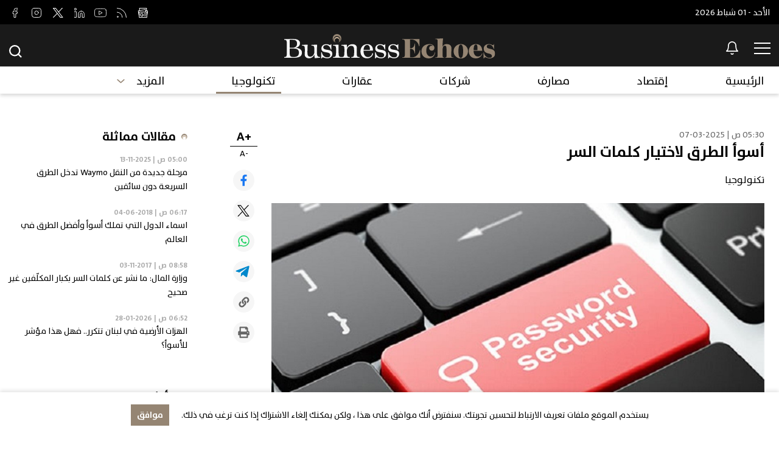

--- FILE ---
content_type: text/html; charset=utf-8
request_url: https://www.businessechoes.com/news/around-the-world/21244/%EF%BF%BD%EF%BF%BD%EF%BF%BD%EF%BF%BD%EF%BF%BD%EF%BF%BD%EF%BF%BD%EF%BF%BD-%EF%BF%BD%EF%BF%BD%EF%BF%BD%EF%BF%BD%EF%BF%BD%EF%BF%BD%EF%BF%BD%EF%BF%BD%EF%BF%BD%EF%BF%BD-%EF%BF%BD%EF%BF%BD%EF%BF%BD%EF%BF%BD%EF%BF%BD%EF%BF%BD%EF%BF%BD%EF%BF%BD%EF%BF%BD%EF%BF%BD%EF%BF%BD%EF%BF%BD%EF%BF%BD%EF%BF%BD-%EF%BF%BD%EF%BF%BD%EF%BF%BD%EF%BF%BD%EF%BF%BD%EF%BF%BD%EF%BF%BD%EF%BF%BD%EF%BF%BD%EF%BF%BD-%EF%BF%BD%EF%BF%BD%EF%BF%BD%EF%BF%BD%EF%BF%BD%EF%BF%BD%EF%BF%BD%EF%BF%BD
body_size: 30074
content:
<!DOCTYPE html>




<html xmlns="http://www.w3.org/1999/xhtml" lang="ar">
<head><title>
	أسوأ الطرق لاختيار كلمات السر  | تكنولوجيا
</title><meta charset="utf-8" /><meta name="description" content="أسوأ الطرق لاختيار كلمات السر" /><meta name="keywords" /><meta name="apple-mobile-web-app-capable" content="yes" /><meta name="apple-mobile-web-app-status-bar-style" content="black" /><meta name="format-detection" content="telephone=yes" /><meta name="viewport" content="width=device-width, initial-scale=1" /><meta property="fb:pages" content="125165427541688" />
<meta id="ctl00_fbImageNearPostPlaceInMeta_fbTitle" property="og:title" content="أسوأ الطرق لاختيار كلمات السر "></meta>
<meta id="ctl00_fbImageNearPostPlaceInMeta_fbDescription" property="og:description" content="
يرتكب معظم مستخدمي الأجهزة الالكترونية الأخطاء نفسها عند إنشاء كلمات المرور الخاصة بحساباتهم..."></meta>
<meta property="og:image" content="https://www.businessechoes.com/uploadImages/DocumentImages/Doc-P-21244-637849331245063804news_img_21244.jpg"/>
<meta id="ctl00_fbImageNearPostPlaceInMeta_imageAlt" property="og:image:alt" content="أسوأ الطرق لاختيار كلمات السر "></meta>
<meta property="og:site_name" content="BusinessEchoes">

<meta property="og:url" content="https://www.businessechoes.com/news/technologies/21244/business-echoes-articles"/>
<meta property="og:type" content="article"/>

<meta property="fb:admins" content="10158799226728665"/>
<meta property="fb:app_id" content="1124178764790492" />
<meta property="fb:pages" content="102013359065296" />



<meta id="ctl00_fbImageNearPostPlaceInMeta_gplusTitle" itemprop="name" content="أسوأ الطرق لاختيار كلمات السر "></meta>
<meta id="ctl00_fbImageNearPostPlaceInMeta_gplusDescription" itemprop="description" content="
يرتكب معظم مستخدمي الأجهزة الالكترونية الأخطاء نفسها عند إنشاء كلمات المرور الخاصة بحساباتهم..."></meta>
<meta itemprop="image" content="https://www.businessechoes.com/uploadImages/DocumentImages/Doc-P-21244-637849331245063804news_img_21244.jpg" />

<meta name="twitter:card" content="summary_large_image">
<meta name="twitter:site" content="BusinessEchoes" />
<meta id="ctl00_fbImageNearPostPlaceInMeta_twitterTitle" name="twitter:title" content="أسوأ الطرق لاختيار كلمات السر "></meta>
<meta id="ctl00_fbImageNearPostPlaceInMeta_twitterDescription" name="twitter:description" content="
يرتكب معظم مستخدمي الأجهزة الالكترونية الأخطاء نفسها عند إنشاء كلمات المرور الخاصة بحساباتهم..."></meta>
<meta name="twitter:image" content="https://www.businessechoes.com/uploadImages/DocumentImages/Doc-P-21244-637849331245063804news_img_21244.jpg" />



<script>
    var varMetanearappid;
    varMetanearappid = '1124178764790492'; 
</script>

 
<meta name="twitter:card" content="summary_large_image">
<meta name="twitter:site" content="@BusinessEchoes">
<meta name="twitter:creator" content="@BusinessEchoes">
<meta name="twitter:title" content="أسوأ الطرق لاختيار كلمات السر ">
<meta name="twitter:description" content="
يرتكب معظم مستخدمي الأجهزة الالكترونية الأخطاء نفسها عند إنشاء كلمات المرور الخاصة بحساباتهم...">
<meta name="twitter:image:src" content="http://www.businessechoes.com/uploadImages/DocumentImages/Doc-P-21244-637849331245063804news_img_21244.jpg">

<script async src="https://pagead2.googlesyndication.com/pagead/js/adsbygoogle.js?client=ca-pub-7777964609405417"
     crossorigin="anonymous"></script>



<!-- Global site tag (gtag.js) - Google Analytics -->
<script async src="https://www.googletagmanager.com/gtag/js?id=UA-224700056-1"></script>
<script>
    window.dataLayer = window.dataLayer || [];
    function gtag() { dataLayer.push(arguments); }
    gtag('js', new Date());

    gtag('config', 'UA-224700056-1');
</script>



<link href="/TheWall/style/Jquery/v1.11.4/jquery-1.11.4.min.css?18" rel="stylesheet" type="text/css" />
<link href="/TheWall/style/CommonStyle/v1.0/v1.0-IpadSize768/MainStyle.min.css?18" rel="stylesheet" type="text/css" />
<link href="/TheWall/Style/MsgBox/v1.0/sweet-alert.css?18" rel="stylesheet" type="text/css" />
<link href="/style/Style.min.css?18" rel="stylesheet" type="text/css" />
<link href="/TheWall/Helpers/TempusDominus/v5.1.2/Style/DateTimePicker.min.css?18" rel="stylesheet" type="text/css" />
<link id="Mastercss" href="/style/ar/Master.min.css?18" rel="stylesheet" type="text/css" />
<link href="/TheWall/style/ar/StaticStyle/v1.0/StaticStyle.min.css?18" rel="stylesheet" type="text/css" />
<link href="/TheWall/style/Jquery/v1.11.4/jquery-ui.min.css?18" type="text/css" rel="stylesheet" />
<link href="/TheWall/style/ionicons/v4.1.2/ionicons.min.css?18" type="text/css" rel="stylesheet" />
<link href="/TheWall/style/Bootstrap/v4.1.1/v4.1.1-OriginalSize/bootstrap.min.css?18" type="text/css" rel="stylesheet" />

<link rel="shortcut icon" href="/Favicon.ico" />


<script async='async' src='https://www.googletagservices.com/tag/js/gpt.js'></script>
<script>
var googletag = googletag || {};
googletag.cmd = googletag.cmd || [];
</script>
<link href='/TheWall/style/mCustomScrollbar/v2.1/CustomScrollbarOld.min.css?v=18' rel='stylesheet' type='text/css' /><link href='/TheWall/style/Swiper/v4.3.3/swiper.min.css?v=18' rel='stylesheet' type='text/css' /><link href='/TheWall/style/flickity/v2.1.2/flickity.min.css?v=18' rel='stylesheet' type='text/css' /><link href='/TheWall/style/mCustomScrollbar/v2.1/CustomScrollbarOld.min.css?v=18' rel='stylesheet' type='text/css' /><link href='/TheWall/style/Ellipsis/v1.0/v1.0-IpadSize768/Ellipsis.min.css?v=18' rel='stylesheet' type='text/css' /><link href ='/TheWall/style/PhotoSwipePlugin/photoswipe.min.css?18' rel='stylesheet' type='text/css' /><link href ='/TheWall/style/PhotoSwipePlugin/default-skin.min.css?18' rel='stylesheet' type='text/css' /><style type="text/css">body{ background-color: #FFFFFF; }</style><link rel="canonical" id="myCanonical" href="https://www.businessechoes.com/news/technologies/21244/%D8%A3%D8%B3%D9%88%D8%A3-%D8%A7%D9%84%D8%B7%D8%B1%D9%82-%D9%84%D8%A7%D8%AE%D8%AA%D9%8A%D8%A7%D8%B1-%D9%83%D9%84%D9%85%D8%A7%D8%AA-%D8%A7%D9%84%D8%B3%D8%B1" /></head>

<body id="ctl00_WBody" class="MyMainBody BodyRemoveScroll " dir="rtl">
<form method="post" action="#" id="aspnetForm">
<div class="aspNetHidden">
<input type="hidden" name="__EVENTTARGET" id="__EVENTTARGET" value="" />
<input type="hidden" name="__EVENTARGUMENT" id="__EVENTARGUMENT" value="" />
<input type="hidden" name="__VIEWSTATE" id="__VIEWSTATE" value="/[base64]/[base64]/[base64]/////[base64]/////[base64]////8PZAIDD2QWAgIBDxYEHxcFATQfGAVlbWFpbl9jYXQgbWFpbl9jYXQzIHUtaW5saW5lQmxvY2sgTWVudUNhdEl0ZW0gdGV4dC10aXRsZS00IHBvc2l0aW9uLXJlbGF0aXZlIE1lbnVDYXRIb3ZlciBNZW51Q2F0SXRlbTYWCmYPFQMXL3NlY3Rpb24vNC/[base64]////[base64]/[base64]////8PZAIFD2QWAgIBDxYEHxcFATYfGAVlbWFpbl9jYXQgbWFpbl9jYXQ1IHUtaW5saW5lQmxvY2sgTWVudUNhdEl0ZW0gdGV4dC10aXRsZS00IHBvc2l0aW9uLXJlbGF0aXZlIE1lbnVDYXRIb3ZlciBNZW51Q2F0SXRlbTgWCmYPFQMfL3NlY3Rpb24vNi/[base64]/////[base64]/////[base64]////[base64]////8PZAIJD2QWAgIBDxYEHxcFAjEzHxgFZm1haW5fY2F0IG1haW5fY2F0OSB1LWlubGluZUJsb2NrIE1lbnVDYXRJdGVtIHRleHQtdGl0bGUtNCBwb3NpdGlvbi1yZWxhdGl2ZSBNZW51Q2F0SG92ZXIgTWVudUNhdEl0ZW0xMhYKZg8VAx8vc2VjdGlvbi8xMy/[base64]/////w9kAgoPZBYCAgEPFgQfFwUCMjAfGAVnbWFpbl9jYXQgbWFpbl9jYXQxMCB1LWlubGluZUJsb2NrIE1lbnVDYXRJdGVtIHRleHQtdGl0bGUtNCBwb3NpdGlvbi1yZWxhdGl2ZSBNZW51Q2F0SG92ZXIgTWVudUNhdEl0ZW0xMxYKZg8VAyEvc2VjdGlvbi8yMC/[base64]////[base64]/////w9kAgwPZBYCAgEPFgQfFwUCMTYfGAVnbWFpbl9jYXQgbWFpbl9jYXQxMiB1LWlubGluZUJsb2NrIE1lbnVDYXRJdGVtIHRleHQtdGl0bGUtNCBwb3NpdGlvbi1yZWxhdGl2ZSBNZW51Q2F0SG92ZXIgTWVudUNhdEl0ZW0xNRYKZg8VAx0vc2VjdGlvbi8xNi/[base64]/////D2QCDQ9kFgICAQ8WBB8XBQE3HxgFZ21haW5fY2F0IG1haW5fY2F0MTMgdS1pbmxpbmVCbG9jayBNZW51Q2F0SXRlbSB0ZXh0LXRpdGxlLTQgcG9zaXRpb24tcmVsYXRpdmUgTWVudUNhdEhvdmVyIE1lbnVDYXRJdGVtMTYWCmYPFQMTL3NlY3Rpb24vNy/YqNmK2KbYqRBNZW51Q2F0SXRlbUhvdmVyCNio2YrYptipZAIBDxUBHU1lbnVBcnJvdyBhbGlnbi1taWRkbGUgdS1oaWRlZAICDw8WAh8VBQEwZGQCAw8VAiNIUFN1Yk1lbnUgdS1oaWRlIFN1Yk1lbnVOb0FuaW1hdGlvbgl3aWR0aDowcHhkAgQPFgIfFgL/////[base64]/[base64]/YqtmC2KfYsdmK2LEM2KrZgtin2LHZitixZAIOD2QWAmYPFQMsSFBTdWJNZW51SXRlbSB1LUFuaW1hdGVNZSBtb3JlX2NhdCBtb3JlX2NhdDccL3NlY3Rpb24vOC/[base64]/[base64]/YqNmC2YTZhS3Ysdim2YrYsy3Yp9mE2KrYrdix2YrYsSDYqNmC2YTZhSDYsdim2YrYsyDYp9mE2KrYrdix2YrYsWQCGA9kFgJmDxUDLUhQU3ViTWVudUl0ZW0gdS1BbmltYXRlTWUgbW9yZV9jYXQgbW9yZV9jYXQxMh0vc2VjdGlvbi8xNi/[base64]/YpdmC2KrYtdin2K8nPgzYpdmC2KrYtdin2K8EPC9hPhZIUFNsaWRlclN1Yk1lbnUgdS1oaWRlGFNpZGVNZW51UGFyZW50U2VwIHUtaGlkZWQCAg8WAh8WAv////[base64]/////D2QCAg9kFgZmDxUBDVNpZGVNZW51SXRlbSBkAgEPFQYUIGFsaWduLW1pZGRsZSB1LWhpZGUgPGEgaHJlZj0nL3NlY3Rpb24vMy/YtNix2YPYp9iqJz4K2LTYsdmD2KfYqgQ8L2E+FkhQU2xpZGVyU3ViTWVudSB1LWhpZGUYU2lkZU1lbnVQYXJlbnRTZXAgdS1oaWRlZAICDxYCHxYC/////[base64]/////D2QCBA9kFgZmDxUBDVNpZGVNZW51SXRlbSBkAgEPFQYUIGFsaWduLW1pZGRsZSB1LWhpZGUoPGEgaHJlZj0nL3NlY3Rpb24vNS/YqtmD2YbZiNmE2YjYrNmK2KcnPhLYqtmD2YbZiNmE2YjYrNmK2KcEPC9hPhZIUFNsaWRlclN1Yk1lbnUgdS1oaWRlGFNpZGVNZW51UGFyZW50U2VwIHUtaGlkZWQCAg8WAh8WAv////[base64]////[base64]/////[base64]/////[base64]/////[base64]/////[base64]/////[base64]/////[base64]////[base64]////[base64]/[base64]/[base64]/[base64]/[base64]/[base64]/[base64]/Zitiv2Kkg2YXZhiDYp9mE2YbZgtmEIFdheW1vINiq2K/YrtmEINin2YTYt9ix2YIg2KfZhNiz2LHZiti52Kkg2K/[base64]/YqS3ZhdmGLdin2YTZhtmC2YQtd2F5bW8t2KrYr9iu2YQt2KfZhNi32LHZgi3Yp9mE2LPYsdmK2LnYqS3Yr9mI2YYt2LPYp9im2YLZitmGZGQCAQ9kFgICAQ8PFgwfLAVY2KfYs9mF2KfYoSDYp9mE2K/[base64]/[base64]/Yp9mE2YfYstin2Kog2KfZhNij2LHYttmK2Kkg2YHZiiDZhNio2YbYp9mGINiq2KrZg9ix2LEuLiAg2YHZh9mEINmH2LDYpyDZhdik2LTYsSDZhNmE2KPYs9mI2KPYnx8tZx8uBRUwNjo1MiDYtSB8IDIwMjYtMDEtMjgfKwUCaDMfLwU/[base64]/L3VwbG9hZEltYWdlcy9Eb2N1bWVudEltYWdlcy9Eb2MtVC0yNTMwMC02Mzg4NjM2NTQyMDQ3NjA4MDguanBnHzAFcy9uZXdzL3RyYXZlbC1hbmQtdG91cmlzbS8yNTMwMC/[base64]/[base64]/[base64]/Yry3Yp9mE2YbYrNmI2YVkZAIBD2QWAgIBDw8WCh8uBRUwODowMCDYtSB8IDIwMjYtMDEtMDYfMgcAAAAAAAAAAB8sBT/Yo9iu2LfYp9ihINmC2KfYqtmE2Kkg2YbZhdin2LHYs9mI2YbZh9inINio2K3ZgiDZh9mI2KfYqtmB2YPZhSAfLwU/L3VwbG9hZEltYWdlcy9Eb2N1bWVudEltYWdlcy9Eb2MtVC0yMzAxOC02Mzg2ODczMDI3Nzk3NDQxNDYuanBnHzAFVy9uZXdzL3RlY2hub2xvZ2llcy8yMzAxOC/[base64]/[base64]/[base64]/[base64]/Yudin2K/[base64]/L3VwbG9hZEltYWdlcy9Eb2N1bWVudEltYWdlcy9Eb2MtVC0zODI4NS02MzkwNTM5MjY0NDY1OTM3NDUucG5nHzAFcC9uZXdzL2NvbXBhbmllcy8zODI4NS/[base64]/[base64]/[base64]/[base64]/Yqtiz2LnZitix2Kkg2KfZhNmF2YjZhNiv2KfYqiDYp9mE2LHYs9mF2YrYqSDZhNi02YfYsSDZg9in2YbZiNmGINin2YTYq9in2YbZii4uINil2YTZitmD2YUg2KzYr9mI2YQg2KfZhNij2LPYudin2LEg2KfZhNis2K/[base64]/L3VwbG9hZEltYWdlcy9Eb2N1bWVudEltYWdlcy9Eb2MtVC0zODI4My02MzkwNTM4MzgxMDc2MDIyNTUuanBnHyMFf9iq2LPYudmK2LHYqSDYp9mE2YXZiNmE2K/[base64]/[base64]/YkqG2WKWQDTkCHOwwoN9IGwc6ACHNQ==" />
</div>

<script type="text/javascript">
//<![CDATA[
var theForm = document.forms['aspnetForm'];
if (!theForm) {
    theForm = document.aspnetForm;
}
function __doPostBack(eventTarget, eventArgument) {
    if (!theForm.onsubmit || (theForm.onsubmit() != false)) {
        theForm.__EVENTTARGET.value = eventTarget;
        theForm.__EVENTARGUMENT.value = eventArgument;
        theForm.submit();
    }
}
//]]>
</script>


<script src="/WebResource.axd?d=FSZN5emfhdG3S4qoaDiJ8eCIxskE5MKdd7sCekNVf9fShvo1eZ4TSTzJJQAcILHRSaKf7PFACBpXojGpjyNg3LRSIReIuFlXZMmprd2B8JU1&amp;t=638901644248157332" type="text/javascript"></script>


<script src="/ScriptResource.axd?d=9XNtAnv_IhAL6HLHHzukbcRTsZ8Rp3HkfiH2NScafy99IGtx_6RN7OgkcTUPWLpsSZ8xDdOjmrfLekzEsD70PnxBLQtWKly-ey3Xnk5mmItgv6ZfZmc1nXU8Y0diTN2VjX1NdrJCkelOfFGXI3ptDb5ai2W0CBc-EFKzBUGOZIMUzoMFZtCK2zuyoBtquNwY0&amp;t=5c0e0825" type="text/javascript"></script>
<script type="text/javascript">
//<![CDATA[
if (typeof(Sys) === 'undefined') throw new Error('ASP.NET Ajax client-side framework failed to load.');
//]]>
</script>

<script src="/ScriptResource.axd?d=zLPJoQJYrZVT7ipifcFIqdxuoum2ZaUQg4RlbjYrMWYgj_V6teZHk4NceNOYZI5pWfc084VGjhbpKLMbHIJj7BsQTmjuWTGqalQYFw_NncGr9n6jTNbCgcv3PHtX69TUx1p2qSVtZqquaPmGVGwcqU9FziWVIkwwY4KGdpyc0GDKPas8PVqvjRv2UR5CABrR0&amp;t=5c0e0825" type="text/javascript"></script>
<script src="../../../webservices/Service.asmx/jsdebug" type="text/javascript"></script>



<div id="ctl00_AllContent">
<script type="text/javascript">
var sAppPath = "/";
var sPicPath = "/uploadImages/";
var LanguageID = "1";
var fbLanguage = "ar_AR";
var sImageLangPath = "ar";
var LanguageDirection = "right";
var LanguageDirectionInv = "left";
var IsArabic = "right";
var fbAppID = "1124178764790492";
var fbScrt = "3c2079893e8905d0f768c8a12bebe0c0";
var captchKey = "6LeGAywfAAAAAA7zu9ZVExZi1Bo_Dpd0JiTjeFmS";
var sWebsiteDname = "https://www.businessechoes.com";
</script>
<script src="/TheWall/js/JqueryMain/v2.2.3/jquery-2.2.3.min.js?v=18" type="text/javascript"></script>
<script src="/TheWall/js/JqueryMain/v2.2.3/jquery-migrate-1.3.0.min.js?v=18" type="text/javascript"></script>
<input type="hidden" class="HiddenHandlerURL" value="/Handler/Sharrre.ashx" />
<input type="hidden" class="sAppPath" value="/" />
<input type="hidden" value="https://www.businessechoes.com/news/around-the-world/21244/%C3%AF%C2%BF%C2%BD%C3%AF%C2%BF%C2%BD%C3%AF%C2%BF%C2%BD%C3%AF%C2%BF%C2%BD%C3%AF%C2%BF%C2%BD%C3%AF%C2%BF%C2%BD%C3%AF%C2%BF%C2%BD%C3%AF%C2%BF%C2%BD-%C3%AF%C2%BF%C2%BD%C3%AF%C2%BF%C2%BD%C3%AF%C2%BF%C2%BD%C3%AF%C2%BF%C2%BD%C3%AF%C2%BF%C2%BD%C3%AF%C2%BF%C2%BD%C3%AF%C2%BF%C2%BD%C3%AF%C2%BF%C2%BD%C3%AF%C2%BF%C2%BD%C3%AF%C2%BF%C2%BD-%C3%AF%C2%BF%C2%BD%C3%AF%C2%BF%C2%BD%C3%AF%C2%BF%C2%BD%C3%AF%C2%BF%C2%BD%C3%AF%C2%BF%C2%BD%C3%AF%C2%BF%C2%BD%C3%AF%C2%BF%C2%BD%C3%AF%C2%BF%C2%BD%C3%AF%C2%BF%C2%BD%C3%AF%C2%BF%C2%BD%C3%AF%C2%BF%C2%BD%C3%AF%C2%BF%C2%BD%C3%AF%C2%BF%C2%BD%C3%AF%C2%BF%C2%BD-%C3%AF%C2%BF%C2%BD%C3%AF%C2%BF%C2%BD%C3%AF%C2%BF%C2%BD%C3%AF%C2%BF%C2%BD%C3%AF%C2%BF%C2%BD%C3%AF%C2%BF%C2%BD%C3%AF%C2%BF%C2%BD%C3%AF%C2%BF%C2%BD%C3%AF%C2%BF%C2%BD%C3%AF%C2%BF%C2%BD-%C3%AF%C2%BF%C2%BD%C3%AF%C2%BF%C2%BD%C3%AF%C2%BF%C2%BD%C3%AF%C2%BF%C2%BD%C3%AF%C2%BF%C2%BD%C3%AF%C2%BF%C2%BD%C3%AF%C2%BF%C2%BD%C3%AF%C2%BF%C2%BD" class="HiddenPageURL" />
<input name="ctl00$languageIDDiv" type="hidden" id="ctl00_languageIDDiv" class="LanguageID" value="1" />


<input name="ctl00$AutoLoadMoreOnMobile" type="hidden" id="ctl00_AutoLoadMoreOnMobile" class="AutoLoadMoreOnMobile" value="1" />
<input name="ctl00$AutoLoadMoreOnTable" type="hidden" id="ctl00_AutoLoadMoreOnTable" class="AutoLoadMoreOnTable" value="1" />
<input type="hidden" value="3" class="HiddenAutoLoadMoreTimes" />

<input type="hidden" value="BusinessEchoes" class="HiddenTwitterSite" />

<script type="text/javascript">
//<![CDATA[
Sys.WebForms.PageRequestManager._initialize('ctl00$ScriptManager1', 'aspnetForm', ['tctl00$MasterMenu$UpdateNotifications','','tctl00$panel1',''], [], [], 90, 'ctl00');
//]]>
</script>


<div class="NormalDivContainer u-opacity1 u-relative">
<div class="ToastStyle Grad-007E6F-000000" onclick="CloseToast();">

<div style="height: 25px;"></div>
<div class="ToastContent">
</div>
<div style="height: 25px;"></div>
</div>
<div class="MenuOpenedOverlayScreen u-hide"></div>
<div id="ctl00_MainMenu" class="u-relative TheMainMEnu">


<div class="menu-container u-fixed w-100">

<div>

<div class="menu-first-section AnimateMe">
<div class="MyMainDiv1660">
<div class="d-flex align-items-center justify-content-between">

<div class="text-title text-title-2 ColorVFFFFFF">
<span id="ctl00_MasterMenu_lblDateTime">الأحد - 01 شباط 2026</span>
</div>



<div class="d-flex align-items-center justify-content-center main-menu-social-media">

<a href='https://news.google.com/publications/CAAqBwgKMNzwtgsw6YvOAw' target="_blank" class="menu-social-media d-inline-block position-relative">
<img src="/uploadImages//SocialMediaImages/Src-L-13-637842320629161913.svg" class="main-menu-social-media-resize animation" alt="check Business Echoes out on google news" />
<img src="/uploadImages//SocialMediaImages/Src-H-13-637841621322981336.svg" class="main-menu-social-media-resize animation main-menu-social-media-resize-hovered position-absolute" alt="check Business Echoes out on google news" />
</a>

<a href="https://www.businessechoes.com/rss" target="_blank" class="menu-social-media d-inline-block position-relative">
<img src="/uploadImages//SocialMediaImages/Src-L-12-637842320387635043.svg" class="main-menu-social-media-resize animation" alt="check Business Echoes out on rss" />
<img src="/uploadImages//SocialMediaImages/Src-H-12-637841621130282440.svg" class="main-menu-social-media-resize animation main-menu-social-media-resize-hovered position-absolute" alt="check Business Echoes out on rss" />
</a>

<a href='https://www.youtube.com/channel/UCV1V4-1rjDwoZfhOxVt6l0Q/featured' target="_blank" class="menu-social-media d-inline-block position-relative">
<img src="/uploadImages//SocialMediaImages/Src-L-11-637842320299646027.svg" class="main-menu-social-media-resize animation" alt="check Business Echoes out on youtube" />
<img src="/uploadImages//SocialMediaImages/Src-H-11-637841620074849173.svg" class="main-menu-social-media-resize animation main-menu-social-media-resize-hovered position-absolute" alt="check Business Echoes out on youtube" />
</a>

<a href='http://www.linkedin.com/company/businessechoes/ ' target="_blank" class="menu-social-media d-inline-block position-relative">
<img src="/uploadImages//SocialMediaImages/Src-L-10-637842320220209676.svg" class="main-menu-social-media-resize animation" alt="check Business Echoes out on linked in" />
<img src="/uploadImages//SocialMediaImages/Src-H-10-637841620984054231.svg" class="main-menu-social-media-resize animation main-menu-social-media-resize-hovered position-absolute" alt="check Business Echoes out on linked in" />
</a>

<a href='https://www.twitter.com/businessechoes' target="_blank" class="menu-social-media d-inline-block position-relative">
<img src="/uploadImages//SocialMediaImages/Src-L-9-637842320127467310.svg" class="main-menu-social-media-resize animation" alt="check Business Echoes out on twitter" />
<img src="/uploadImages//SocialMediaImages/Src-H-9-637841620810021016.svg" class="main-menu-social-media-resize animation main-menu-social-media-resize-hovered position-absolute" alt="check Business Echoes out on twitter" />
</a>

<a href="https://www.instagram.com/businesschoes/" target="_blank" class="menu-social-media d-inline-block position-relative">
<img src="/uploadImages//SocialMediaImages/Src-L-8-637842320031944079.svg" class="main-menu-social-media-resize animation" alt="check Business Echoes out on instagram" />
<img src="/uploadImages//SocialMediaImages/Src-H-8-637841620620329862.svg" class="main-menu-social-media-resize animation main-menu-social-media-resize-hovered position-absolute" alt="check Business Echoes out on instagram" />
</a>

<a href='https://www.facebook.com/businessechoes' target="_blank" class="menu-social-media d-inline-block position-relative">
<img src="/uploadImages//SocialMediaImages/Src-L-7-637842319912638779.svg" class="main-menu-social-media-resize animation" alt="check Business Echoes out on facebook" />
<img src="/uploadImages//SocialMediaImages/Src-H-7-637841620495653509.svg" class="main-menu-social-media-resize animation main-menu-social-media-resize-hovered position-absolute" alt="check Business Echoes out on facebook" />
</a>

</div>


<div class="ShowNotifications ShowNotificationsMobile">
<img src='/images/notification-white.svg' alt="Business Echoes" width="20" class="u-pointer" />
</div>
</div>
</div>
</div>

<div class="menu-snd-section">
<div class="MyMainDiv1660">
<div class="d-flex align-items-center justify-content-between">

<div class="bmenu-notification d-flex align-items-center">

<div class="BMenuBtn u-relative u-inlineBlock">
<div class="BMenuLine Top"></div>
<div class="BMenuLine Middle"></div>
<div class="BMenuLine Bottom"></div>
</div>
<div id="ctl00_MasterMenu_NotificationsContainer" class="u-inlineBlock valignM u-relative ShowNotifications">
<img src='/images/Icon-feather-bell.svg' alt="Business Echoes" width="20" class="NotificationsIcon u-pointer" />
<div class="NotificationsCount u-pointer">
<div id="ctl00_MasterMenu_UpdateNotifications">
	
<div class="helvetica NotificationsCountNumber text-title text-title-7 ColorVFFFFFF">

</div>

</div>
</div>
<div class="NotificationsDiv u-hide">
<div class="TopTriangle"></div>

<div class="NotificationsLoader">
<div class="loader">
<div class="loadingSpinner">
<span></span>
</div>
</div>
</div>
<div class="NotificationsDivHeight content_1">
<div class="u-width100 floatL NotificationsDivPd"></div>
</div>
</div>
</div>
</div>


<a href='/' class="d-inline-block logo-menu-snd-section">

<img src='/images/header-logo-BusinessEchoes.svg' alt="Business Echoes" width="347" />
</a>


<div class="menu-search u-relative u-inlineBlock valignM ">
<div class="menu-search-container d-flex align-items-end">
<input name="ctl00$MasterMenu$txtSearch" type="text" id="ctl00_MasterMenu_txtSearch" class="forms-text-input SearchTxtBox SearchTxtBox-mobile SearchTxtBoxDesktop AnimateMeFast" autocomplete="off" placeholder="البحث..." />

<div class="close-search-menu open d-none">

<div class="BMenuBtn-close-search u-relative u-inlineBlock">
<div class="BMenuLine Top"></div>
<div class="BMenuLine Middle"></div>
<div class="BMenuLine Bottom"></div>
</div>
</div>

<div class="align-items-center justify-content-center menu-social-media-in-scroll padding-l-xs-15">
<div class="d-flex">

<a href='https://news.google.com/publications/CAAqBwgKMNzwtgsw6YvOAw' target="_blank" class="menu-social-media d-inline-block">
<img class="animation" src="/uploadImages//SocialMediaImages/Src-H-13-637841621322981336.svg" alt="check Business Echoes out on google news" />
</a>

<a href="https://www.businessechoes.com/rss" target="_blank" class="menu-social-media d-inline-block">
<img class="animation" src="/uploadImages//SocialMediaImages/Src-H-12-637841621130282440.svg" alt="check Business Echoes out on rss" />
</a>

<a href='https://www.youtube.com/channel/UCV1V4-1rjDwoZfhOxVt6l0Q/featured' target="_blank" class="menu-social-media d-inline-block">
<img class="animation" src="/uploadImages//SocialMediaImages/Src-H-11-637841620074849173.svg" alt="check Business Echoes out on youtube" />
</a>

<a href='http://www.linkedin.com/company/businessechoes/ ' target="_blank" class="menu-social-media d-inline-block">
<img class="animation" src="/uploadImages//SocialMediaImages/Src-H-10-637841620984054231.svg" alt="check Business Echoes out on linked in" />
</a>

<a href='https://www.twitter.com/businessechoes' target="_blank" class="menu-social-media d-inline-block">
<img class="animation" src="/uploadImages//SocialMediaImages/Src-H-9-637841620810021016.svg" alt="check Business Echoes out on twitter" />
</a>

<a href="https://www.instagram.com/businesschoes/" target="_blank" class="menu-social-media d-inline-block">
<img class="animation" src="/uploadImages//SocialMediaImages/Src-H-8-637841620620329862.svg" alt="check Business Echoes out on instagram" />
</a>

<a href='https://www.facebook.com/businessechoes' target="_blank" class="menu-social-media d-inline-block">
<img class="animation" src="/uploadImages//SocialMediaImages/Src-H-7-637841620495653509.svg" alt="check Business Echoes out on facebook" />
</a>

</div>
</div>
<div class="search-button-menu AnimateMeFast">
<img src='/images/Icon-feather-search.svg' width="24" alt="Business Echoes" class="HeaderSearchIcon HideOnTablet" />
</div>
</div>

<div class="u-hide">
<input type="button" name="ctl00$MasterMenu$btnSearch" value="" onclick="javascript:__doPostBack(&#39;ctl00$MasterMenu$btnSearch&#39;,&#39;&#39;)" id="btnSearch" class="btnSearch" />
</div>
<div class="LoadArticlesResult LoadArticlesResultDesktop" id="LoadArticlesResult">

<div class="LoadArticlesResultContaint DesktopContent content_1">
<div class=" MyDataLoadArticles">
<div id="ctl00_MasterMenu_LoadArticlesResultContaint" class="results_content">
</div>
</div>
</div>
<div class="LoadArticlesResultArrow"></div>
</div>
</div>
</div>
</div>
</div>

<div class="menu-thirs-section">


<div></div>

<div class="MyMainDiv1660">
<div class="MenuCatItemContainer d-flex align-items-center justify-content-between">

<div class="menu-cat-right">
<div id="ctl00_MasterMenu_HomepageItem" class="HomepageItem u-inlineBlock MenuCatItem MenuCatItem1 text-title text-title-4 position-relative MenuCatHover item-menu">
<a href='/' class="MenuCatItemHover d-inline-block align-middle">الرئيسية</a>
<div class="HPSubMenu u-hide SubMenuNoAnimation">
</div>
</div>

<div id="ctl00_MasterMenu_rptMenuCategoriesMain_ctl00_DesktopItem" data-id="1" class="main_cat main_cat0 u-inlineBlock MenuCatItem text-title-4 position-relative MenuCatHover MenuCatItem3">
<a href='/section/1/إقتصاد' class="AnimateMeFast d-inline-block align-middle align-arrow MenuCatItemHover ">

إقتصاد

</a>
<img src='/images/arrow-down.svg' alt="آخر أخبار لبنان" class='MenuArrow align-middle u-hide' width="13" />


<div class='HPSubMenu u-hide SubMenuNoAnimation' style='width:0px'>
<div class="HPSubMenuHeight content_1 ">
<div class="row m-0 HPSubMenuPd">

</div>
</div>
</div>
</div>

<div id="ctl00_MasterMenu_rptMenuCategoriesMain_ctl01_DesktopItem" data-id="2" class="main_cat main_cat1 u-inlineBlock MenuCatItem text-title-4 position-relative MenuCatHover MenuCatItem4">
<a href='/section/2/مصارف' class="AnimateMeFast d-inline-block align-middle align-arrow MenuCatItemHover ">

مصارف

</a>
<img src='/images/arrow-down.svg' alt="آخر أخبار لبنان" class='MenuArrow align-middle u-hide' width="13" />


<div class='HPSubMenu u-hide SubMenuNoAnimation' style='width:0px'>
<div class="HPSubMenuHeight content_1 ">
<div class="row m-0 HPSubMenuPd">

</div>
</div>
</div>
</div>

<div id="ctl00_MasterMenu_rptMenuCategoriesMain_ctl02_DesktopItem" data-id="3" class="main_cat main_cat2 u-inlineBlock MenuCatItem text-title-4 position-relative MenuCatHover MenuCatItem5">
<a href='/section/3/شركات' class="AnimateMeFast d-inline-block align-middle align-arrow MenuCatItemHover ">

شركات

</a>
<img src='/images/arrow-down.svg' alt="آخر أخبار لبنان" class='MenuArrow align-middle u-hide' width="13" />


<div class='HPSubMenu u-hide SubMenuNoAnimation' style='width:0px'>
<div class="HPSubMenuHeight content_1 ">
<div class="row m-0 HPSubMenuPd">

</div>
</div>
</div>
</div>

<div id="ctl00_MasterMenu_rptMenuCategoriesMain_ctl03_DesktopItem" data-id="4" class="main_cat main_cat3 u-inlineBlock MenuCatItem text-title-4 position-relative MenuCatHover MenuCatItem6">
<a href='/section/4/عقارات' class="AnimateMeFast d-inline-block align-middle align-arrow MenuCatItemHover ">

عقارات

</a>
<img src='/images/arrow-down.svg' alt="آخر أخبار لبنان" class='MenuArrow align-middle u-hide' width="13" />


<div class='HPSubMenu u-hide SubMenuNoAnimation' style='width:0px'>
<div class="HPSubMenuHeight content_1 ">
<div class="row m-0 HPSubMenuPd">

</div>
</div>
</div>
</div>

<div id="ctl00_MasterMenu_rptMenuCategoriesMain_ctl04_DesktopItem" data-id="5" class="main_cat main_cat4 u-inlineBlock MenuCatItem text-title-4 position-relative MenuCatHover MenuCatItem7 item-menu MenuCatItemHoverSelected">
<a href='/section/5/تكنولوجيا' class="AnimateMeFast d-inline-block align-middle align-arrow MenuCatItemHover ">

تكنولوجيا

</a>
<img src='/images/arrow-down.svg' alt="آخر أخبار لبنان" class='MenuArrow align-middle u-hide' width="13" />


<div class='HPSubMenu u-hide SubMenuNoAnimation' style='width:0px'>
<div class="HPSubMenuHeight content_1 ">
<div class="row m-0 HPSubMenuPd">

</div>
</div>
</div>
</div>

<div id="ctl00_MasterMenu_rptMenuCategoriesMain_ctl05_DesktopItem" data-id="6" class="main_cat main_cat5 u-inlineBlock MenuCatItem text-title-4 position-relative MenuCatHover MenuCatItem8">
<a href='/section/6/سياحة-و-سفر' class="AnimateMeFast d-inline-block align-middle align-arrow MenuCatItemHover ">

سياحة و سفر

</a>
<img src='/images/arrow-down.svg' alt="آخر أخبار لبنان" class='MenuArrow align-middle u-hide' width="13" />


<div class='HPSubMenu u-hide SubMenuNoAnimation' style='width:0px'>
<div class="HPSubMenuHeight content_1 ">
<div class="row m-0 HPSubMenuPd">

</div>
</div>
</div>
</div>

<div id="ctl00_MasterMenu_rptMenuCategoriesMain_ctl06_DesktopItem" data-id="9" class="main_cat main_cat6 u-inlineBlock MenuCatItem text-title-4 position-relative MenuCatHover MenuCatItem9">
<a href='/section/9/تقارير' class="AnimateMeFast d-inline-block align-middle align-arrow MenuCatItemHover ">

تقارير

</a>
<img src='/images/arrow-down.svg' alt="آخر أخبار لبنان" class='MenuArrow align-middle u-hide' width="13" />


<div class='HPSubMenu u-hide SubMenuNoAnimation' style='width:0px'>
<div class="HPSubMenuHeight content_1 ">
<div class="row m-0 HPSubMenuPd">

</div>
</div>
</div>
</div>

<div id="ctl00_MasterMenu_rptMenuCategoriesMain_ctl07_DesktopItem" data-id="8" class="main_cat main_cat7 u-inlineBlock MenuCatItem text-title-4 position-relative MenuCatHover MenuCatItem10">
<a href='/section/8/طاقة-ونفط' class="AnimateMeFast d-inline-block align-middle align-arrow MenuCatItemHover ">

طاقة ونفط

</a>
<img src='/images/arrow-down.svg' alt="آخر أخبار لبنان" class='MenuArrow align-middle u-hide' width="13" />


<div class='HPSubMenu u-hide SubMenuNoAnimation' style='width:0px'>
<div class="HPSubMenuHeight content_1 ">
<div class="row m-0 HPSubMenuPd">

</div>
</div>
</div>
</div>

<div id="ctl00_MasterMenu_rptMenuCategoriesMain_ctl08_DesktopItem" data-id="12" class="main_cat main_cat8 u-inlineBlock MenuCatItem text-title-4 position-relative MenuCatHover MenuCatItem11">
<a href='/section/12/our-guest' class="AnimateMeFast d-inline-block align-middle align-arrow MenuCatItemHover ">

Our Guest

</a>
<img src='/images/arrow-down.svg' alt="آخر أخبار لبنان" class='MenuArrow align-middle u-hide' width="13" />


<div class='HPSubMenu u-hide SubMenuNoAnimation' style='width:0px'>
<div class="HPSubMenuHeight content_1 ">
<div class="row m-0 HPSubMenuPd">

</div>
</div>
</div>
</div>

<div id="ctl00_MasterMenu_rptMenuCategoriesMain_ctl09_DesktopItem" data-id="13" class="main_cat main_cat9 u-inlineBlock MenuCatItem text-title-4 position-relative MenuCatHover MenuCatItem12">
<a href='/section/13/حول-العالم' class="AnimateMeFast d-inline-block align-middle align-arrow MenuCatItemHover ">

حول العالم

</a>
<img src='/images/arrow-down.svg' alt="آخر أخبار لبنان" class='MenuArrow align-middle u-hide' width="13" />


<div class='HPSubMenu u-hide SubMenuNoAnimation' style='width:0px'>
<div class="HPSubMenuHeight content_1 ">
<div class="row m-0 HPSubMenuPd">

</div>
</div>
</div>
</div>

<div id="ctl00_MasterMenu_rptMenuCategoriesMain_ctl10_DesktopItem" data-id="20" class="main_cat main_cat10 u-inlineBlock MenuCatItem text-title-4 position-relative MenuCatHover MenuCatItem13">
<a href='/section/20/عملات-رقمية' class="AnimateMeFast d-inline-block align-middle align-arrow MenuCatItemHover ">

عملات رقمية

</a>
<img src='/images/arrow-down.svg' alt="آخر أخبار لبنان" class='MenuArrow align-middle u-hide' width="13" />


<div class='HPSubMenu u-hide SubMenuNoAnimation' style='width:0px'>
<div class="HPSubMenuHeight content_1 ">
<div class="row m-0 HPSubMenuPd">

</div>
</div>
</div>
</div>

<div id="ctl00_MasterMenu_rptMenuCategoriesMain_ctl11_DesktopItem" data-id="14" class="main_cat main_cat11 u-inlineBlock MenuCatItem text-title-4 position-relative MenuCatHover MenuCatItem14">
<a href='/section/14/بقلم-رئيس-التحرير' class="AnimateMeFast d-inline-block align-middle align-arrow MenuCatItemHover ">

بقلم رئيس التحرير

</a>
<img src='/images/arrow-down.svg' alt="آخر أخبار لبنان" class='MenuArrow align-middle u-hide' width="13" />


<div class='HPSubMenu u-hide SubMenuNoAnimation' style='width:0px'>
<div class="HPSubMenuHeight content_1 ">
<div class="row m-0 HPSubMenuPd">

</div>
</div>
</div>
</div>

<div id="ctl00_MasterMenu_rptMenuCategoriesMain_ctl12_DesktopItem" data-id="16" class="main_cat main_cat12 u-inlineBlock MenuCatItem text-title-4 position-relative MenuCatHover MenuCatItem15">
<a href='/section/16/بيان-صحفي' class="AnimateMeFast d-inline-block align-middle align-arrow MenuCatItemHover ">

بيان صحفي

</a>
<img src='/images/arrow-down.svg' alt="آخر أخبار لبنان" class='MenuArrow align-middle u-hide' width="13" />


<div class='HPSubMenu u-hide SubMenuNoAnimation' style='width:0px'>
<div class="HPSubMenuHeight content_1 ">
<div class="row m-0 HPSubMenuPd">

</div>
</div>
</div>
</div>

<div id="ctl00_MasterMenu_rptMenuCategoriesMain_ctl13_DesktopItem" data-id="7" class="main_cat main_cat13 u-inlineBlock MenuCatItem text-title-4 position-relative MenuCatHover MenuCatItem16">
<a href='/section/7/بيئة' class="AnimateMeFast d-inline-block align-middle align-arrow MenuCatItemHover ">

بيئة

</a>
<img src='/images/arrow-down.svg' alt="آخر أخبار لبنان" class='MenuArrow align-middle u-hide' width="13" />


<div class='HPSubMenu u-hide SubMenuNoAnimation' style='width:0px'>
<div class="HPSubMenuHeight content_1 ">
<div class="row m-0 HPSubMenuPd">

</div>
</div>
</div>
</div>



<div id="ctl00_MasterMenu_MoreContainer" class="u-inlineBlock MenuCatItem position-relative text-title-4 MenuCatItem MenuCatItemMore">

<div class="AnimateMeFast d-inline-block align-middle align-arrow">
المزيد
</div>
<img src='/images/arrow-down.svg' alt="آخر أخبار لبنان" class="MenuArrow d-inline-block align-middle" width="13" />
<div class="HPSubMenu">
<div class="HPSubMenuHeight content_1">
<div class="u-width100 HPSubMenuPd">

<div class='HPSubMenuItem u-AnimateMe more_cat more_cat0'>
<div class="u-paddingRL15">
<div class="AnimateMe">
<a href='/section/1/إقتصاد' class="AnimateMeSlow d-inline-block align-middle text-title text-title-4 ColorV000000">

إقتصاد

</a>
</div>
</div>
</div>



<div class='HPSubMenuItem u-AnimateMe more_cat more_cat1'>
<div class="u-paddingRL15">
<div class="AnimateMe">
<a href='/section/2/مصارف' class="AnimateMeSlow d-inline-block align-middle text-title text-title-4 ColorV000000">

مصارف

</a>
</div>
</div>
</div>



<div class='HPSubMenuItem u-AnimateMe more_cat more_cat2'>
<div class="u-paddingRL15">
<div class="AnimateMe">
<a href='/section/3/شركات' class="AnimateMeSlow d-inline-block align-middle text-title text-title-4 ColorV000000">

شركات

</a>
</div>
</div>
</div>



<div class='HPSubMenuItem u-AnimateMe more_cat more_cat3'>
<div class="u-paddingRL15">
<div class="AnimateMe">
<a href='/section/4/عقارات' class="AnimateMeSlow d-inline-block align-middle text-title text-title-4 ColorV000000">

عقارات

</a>
</div>
</div>
</div>



<div class='HPSubMenuItem u-AnimateMe more_cat more_cat4'>
<div class="u-paddingRL15">
<div class="AnimateMe">
<a href='/section/5/تكنولوجيا' class="AnimateMeSlow d-inline-block align-middle text-title text-title-4 ColorV000000">

تكنولوجيا

</a>
</div>
</div>
</div>



<div class='HPSubMenuItem u-AnimateMe more_cat more_cat5'>
<div class="u-paddingRL15">
<div class="AnimateMe">
<a href='/section/6/سياحة-و-سفر' class="AnimateMeSlow d-inline-block align-middle text-title text-title-4 ColorV000000">

سياحة و سفر

</a>
</div>
</div>
</div>



<div class='HPSubMenuItem u-AnimateMe more_cat more_cat6'>
<div class="u-paddingRL15">
<div class="AnimateMe">
<a href='/section/9/تقارير' class="AnimateMeSlow d-inline-block align-middle text-title text-title-4 ColorV000000">

تقارير

</a>
</div>
</div>
</div>



<div class='HPSubMenuItem u-AnimateMe more_cat more_cat7'>
<div class="u-paddingRL15">
<div class="AnimateMe">
<a href='/section/8/طاقة-ونفط' class="AnimateMeSlow d-inline-block align-middle text-title text-title-4 ColorV000000">

طاقة ونفط

</a>
</div>
</div>
</div>



<div class='HPSubMenuItem u-AnimateMe more_cat more_cat8'>
<div class="u-paddingRL15">
<div class="AnimateMe">
<a href='/section/12/our-guest' class="AnimateMeSlow d-inline-block align-middle text-title text-title-4 ColorV000000">

Our Guest

</a>
</div>
</div>
</div>



<div class='HPSubMenuItem u-AnimateMe more_cat more_cat9'>
<div class="u-paddingRL15">
<div class="AnimateMe">
<a href='/section/13/حول-العالم' class="AnimateMeSlow d-inline-block align-middle text-title text-title-4 ColorV000000">

حول العالم

</a>
</div>
</div>
</div>



<div class='HPSubMenuItem u-AnimateMe more_cat more_cat10'>
<div class="u-paddingRL15">
<div class="AnimateMe">
<a href='/section/20/عملات-رقمية' class="AnimateMeSlow d-inline-block align-middle text-title text-title-4 ColorV000000">

عملات رقمية

</a>
</div>
</div>
</div>



<div class='HPSubMenuItem u-AnimateMe more_cat more_cat11'>
<div class="u-paddingRL15">
<div class="AnimateMe">
<a href='/section/14/بقلم-رئيس-التحرير' class="AnimateMeSlow d-inline-block align-middle text-title text-title-4 ColorV000000">

بقلم رئيس التحرير

</a>
</div>
</div>
</div>



<div class='HPSubMenuItem u-AnimateMe more_cat more_cat12'>
<div class="u-paddingRL15">
<div class="AnimateMe">
<a href='/section/16/بيان-صحفي' class="AnimateMeSlow d-inline-block align-middle text-title text-title-4 ColorV000000">

بيان صحفي

</a>
</div>
</div>
</div>



<div class='HPSubMenuItem u-AnimateMe more_cat more_cat13'>
<div class="u-paddingRL15">
<div class="AnimateMe">
<a href='/section/7/بيئة' class="AnimateMeSlow d-inline-block align-middle text-title text-title-4 ColorV000000">

بيئة

</a>
</div>
</div>
</div>

</div>
</div>
</div>
</div>

</div>
</div>
</div>
</div>
</div>


<div class="MobileMenu AnimateMe">
<div class="MobileMenuHeight u-height100 content_1">
<div class="SliderMenuPdg">
<div class="u-table u-width100">
<div class="tableCell">
<div class="SideMenuItem pt-0">
&nbsp;
</div>
<div class="SideMenuItem">
<a href="/" class="u-hover75 AnimateMe text-title text-title-4 ColorVFFFFFF">الرئيسية
</a>
</div>

<div class='SideMenuItem '>
<img src='/images/arrow-down.svg' alt="politics in lebanon" class=' align-middle u-hide' width="13" />
<span class="u-pointer u-hover75 AnimateMe d-inline-block align-middle text-title text-title-4 ColorVFFFFFF">
<a href='/section/1/إقتصاد'>

إقتصاد

</a>
</span>
<div class='HPSliderSubMenu u-hide'>
<div class='SideMenuParentSep u-hide'></div>

</div>
</div>

<div class='SideMenuItem '>
<img src='/images/arrow-down.svg' alt="politics in lebanon" class=' align-middle u-hide' width="13" />
<span class="u-pointer u-hover75 AnimateMe d-inline-block align-middle text-title text-title-4 ColorVFFFFFF">
<a href='/section/2/مصارف'>

مصارف

</a>
</span>
<div class='HPSliderSubMenu u-hide'>
<div class='SideMenuParentSep u-hide'></div>

</div>
</div>

<div class='SideMenuItem '>
<img src='/images/arrow-down.svg' alt="politics in lebanon" class=' align-middle u-hide' width="13" />
<span class="u-pointer u-hover75 AnimateMe d-inline-block align-middle text-title text-title-4 ColorVFFFFFF">
<a href='/section/3/شركات'>

شركات

</a>
</span>
<div class='HPSliderSubMenu u-hide'>
<div class='SideMenuParentSep u-hide'></div>

</div>
</div>

<div class='SideMenuItem '>
<img src='/images/arrow-down.svg' alt="politics in lebanon" class=' align-middle u-hide' width="13" />
<span class="u-pointer u-hover75 AnimateMe d-inline-block align-middle text-title text-title-4 ColorVFFFFFF">
<a href='/section/4/عقارات'>

عقارات

</a>
</span>
<div class='HPSliderSubMenu u-hide'>
<div class='SideMenuParentSep u-hide'></div>

</div>
</div>

<div class='SideMenuItem '>
<img src='/images/arrow-down.svg' alt="politics in lebanon" class=' align-middle u-hide' width="13" />
<span class="u-pointer u-hover75 AnimateMe d-inline-block align-middle text-title text-title-4 ColorVFFFFFF">
<a href='/section/5/تكنولوجيا'>

تكنولوجيا

</a>
</span>
<div class='HPSliderSubMenu u-hide'>
<div class='SideMenuParentSep u-hide'></div>

</div>
</div>

<div class='SideMenuItem '>
<img src='/images/arrow-down.svg' alt="politics in lebanon" class=' align-middle u-hide' width="13" />
<span class="u-pointer u-hover75 AnimateMe d-inline-block align-middle text-title text-title-4 ColorVFFFFFF">
<a href='/section/6/سياحة-و-سفر'>

سياحة و سفر

</a>
</span>
<div class='HPSliderSubMenu u-hide'>
<div class='SideMenuParentSep u-hide'></div>

</div>
</div>

<div class='SideMenuItem '>
<img src='/images/arrow-down.svg' alt="politics in lebanon" class=' align-middle u-hide' width="13" />
<span class="u-pointer u-hover75 AnimateMe d-inline-block align-middle text-title text-title-4 ColorVFFFFFF">
<a href='/section/9/تقارير'>

تقارير

</a>
</span>
<div class='HPSliderSubMenu u-hide'>
<div class='SideMenuParentSep u-hide'></div>

</div>
</div>

<div class='SideMenuItem '>
<img src='/images/arrow-down.svg' alt="politics in lebanon" class=' align-middle u-hide' width="13" />
<span class="u-pointer u-hover75 AnimateMe d-inline-block align-middle text-title text-title-4 ColorVFFFFFF">
<a href='/section/8/طاقة-ونفط'>

طاقة ونفط

</a>
</span>
<div class='HPSliderSubMenu u-hide'>
<div class='SideMenuParentSep u-hide'></div>

</div>
</div>

<div class='SideMenuItem '>
<img src='/images/arrow-down.svg' alt="politics in lebanon" class=' align-middle u-hide' width="13" />
<span class="u-pointer u-hover75 AnimateMe d-inline-block align-middle text-title text-title-4 ColorVFFFFFF">
<a href='/section/12/our-guest'>

Our Guest

</a>
</span>
<div class='HPSliderSubMenu u-hide'>
<div class='SideMenuParentSep u-hide'></div>

</div>
</div>

<div class='SideMenuItem '>
<img src='/images/arrow-down.svg' alt="politics in lebanon" class=' align-middle u-hide' width="13" />
<span class="u-pointer u-hover75 AnimateMe d-inline-block align-middle text-title text-title-4 ColorVFFFFFF">
<a href='/section/13/حول-العالم'>

حول العالم

</a>
</span>
<div class='HPSliderSubMenu u-hide'>
<div class='SideMenuParentSep u-hide'></div>

</div>
</div>

<div class='SideMenuItem '>
<img src='/images/arrow-down.svg' alt="politics in lebanon" class=' align-middle u-hide' width="13" />
<span class="u-pointer u-hover75 AnimateMe d-inline-block align-middle text-title text-title-4 ColorVFFFFFF">
<a href='/section/20/عملات-رقمية'>

عملات رقمية

</a>
</span>
<div class='HPSliderSubMenu u-hide'>
<div class='SideMenuParentSep u-hide'></div>

</div>
</div>

<div class='SideMenuItem '>
<img src='/images/arrow-down.svg' alt="politics in lebanon" class=' align-middle u-hide' width="13" />
<span class="u-pointer u-hover75 AnimateMe d-inline-block align-middle text-title text-title-4 ColorVFFFFFF">
<a href='/section/14/بقلم-رئيس-التحرير'>

بقلم رئيس التحرير

</a>
</span>
<div class='HPSliderSubMenu u-hide'>
<div class='SideMenuParentSep u-hide'></div>

</div>
</div>

<div class='SideMenuItem '>
<img src='/images/arrow-down.svg' alt="politics in lebanon" class=' align-middle u-hide' width="13" />
<span class="u-pointer u-hover75 AnimateMe d-inline-block align-middle text-title text-title-4 ColorVFFFFFF">
<a href='/section/16/بيان-صحفي'>

بيان صحفي

</a>
</span>
<div class='HPSliderSubMenu u-hide'>
<div class='SideMenuParentSep u-hide'></div>

</div>
</div>

<div class='SideMenuItem '>
<img src='/images/arrow-down.svg' alt="politics in lebanon" class=' align-middle u-hide' width="13" />
<span class="u-pointer u-hover75 AnimateMe d-inline-block align-middle text-title text-title-4 ColorVFFFFFF">
<a href='/section/7/بيئة'>

بيئة

</a>
</span>
<div class='HPSliderSubMenu u-hide'>
<div class='SideMenuParentSep u-hide'></div>

</div>
</div>

<div class="SideMenuItem AnimateMe">
<a href='/most-read' class="text-title text-title-4 ColorVFFFFFF">الأكثر قراءة
</a>
</div>
<div class="SideMenuItem AnimateMe">
<a href='/latest-news' class="text-title text-title-4 ColorVFFFFFF">أبرز الاخبار
</a>
</div>
<div class="SideMenuItem AnimateMe">
<a href='/about-us' class="text-title text-title-4 ColorVFFFFFF">من نحن
</a>
</div>
<div class="SideMenuItem AnimateMe">
<a href='/Contact-us' class="text-title text-title-4 ColorVFFFFFF">تواصلوا معنا
</a>
</div>
<div class="SideMenuItem AnimateMe">
<a href='/advertise-with-us' class="text-title text-title-4 ColorVFFFFFF">أعلنوا معنا
</a>
</div>

<div class="align-items-center justify-content-center padding-t-xs-10 social-media-side-bar">

<a href='https://news.google.com/publications/CAAqBwgKMNzwtgsw6YvOAw' target="_blank" class="menu-social-media d-inline-block position-relative">
<img class="main-menu-social-media-resize animation" src="/uploadImages//SocialMediaImages/Src-L-13-637842320629161913.svg" alt="check Business Echoes out on google news" />
<img class="main-menu-social-media-resize-hovered position-absolute animation" src="/uploadImages//SocialMediaImages/Src-H-13-637841621322981336.svg" alt="check Business Echoes out on google news" />
</a>

<a href="https://www.businessechoes.com/rss" target="_blank" class="menu-social-media d-inline-block position-relative">
<img class="main-menu-social-media-resize animation" src="/uploadImages//SocialMediaImages/Src-L-12-637842320387635043.svg" alt="check Business Echoes out on rss" />
<img class="main-menu-social-media-resize-hovered position-absolute animation" src="/uploadImages//SocialMediaImages/Src-H-12-637841621130282440.svg" alt="check Business Echoes out on rss" />
</a>

<a href='https://www.youtube.com/channel/UCV1V4-1rjDwoZfhOxVt6l0Q/featured' target="_blank" class="menu-social-media d-inline-block position-relative">
<img class="main-menu-social-media-resize animation" src="/uploadImages//SocialMediaImages/Src-L-11-637842320299646027.svg" alt="check Business Echoes out on youtube" />
<img class="main-menu-social-media-resize-hovered position-absolute animation" src="/uploadImages//SocialMediaImages/Src-H-11-637841620074849173.svg" alt="check Business Echoes out on youtube" />
</a>

<a href='http://www.linkedin.com/company/businessechoes/ ' target="_blank" class="menu-social-media d-inline-block position-relative">
<img class="main-menu-social-media-resize animation" src="/uploadImages//SocialMediaImages/Src-L-10-637842320220209676.svg" alt="check Business Echoes out on linked in" />
<img class="main-menu-social-media-resize-hovered position-absolute animation" src="/uploadImages//SocialMediaImages/Src-H-10-637841620984054231.svg" alt="check Business Echoes out on linked in" />
</a>

<a href='https://www.twitter.com/businessechoes' target="_blank" class="menu-social-media d-inline-block position-relative">
<img class="main-menu-social-media-resize animation" src="/uploadImages//SocialMediaImages/Src-L-9-637842320127467310.svg" alt="check Business Echoes out on twitter" />
<img class="main-menu-social-media-resize-hovered position-absolute animation" src="/uploadImages//SocialMediaImages/Src-H-9-637841620810021016.svg" alt="check Business Echoes out on twitter" />
</a>

<a href="https://www.instagram.com/businesschoes/" target="_blank" class="menu-social-media d-inline-block position-relative">
<img class="main-menu-social-media-resize animation" src="/uploadImages//SocialMediaImages/Src-L-8-637842320031944079.svg" alt="check Business Echoes out on instagram" />
<img class="main-menu-social-media-resize-hovered position-absolute animation" src="/uploadImages//SocialMediaImages/Src-H-8-637841620620329862.svg" alt="check Business Echoes out on instagram" />
</a>

<a href='https://www.facebook.com/businessechoes' target="_blank" class="menu-social-media d-inline-block position-relative">
<img class="main-menu-social-media-resize animation" src="/uploadImages//SocialMediaImages/Src-L-7-637842319912638779.svg" alt="check Business Echoes out on facebook" />
<img class="main-menu-social-media-resize-hovered position-absolute animation" src="/uploadImages//SocialMediaImages/Src-H-7-637841620495653509.svg" alt="check Business Echoes out on facebook" />
</a>

</div>
<div class="align-items-center justify-content-center padding-t-xs-20 social-media-side-bar-mobile">

<a href='https://news.google.com/publications/CAAqBwgKMNzwtgsw6YvOAw' target="_blank" class="menu-social-media d-inline-block">
<img class="animation" src="/uploadImages//SocialMediaImages/Src-H-13-637841621322981336.svg" alt="check Business Echoes out on google news" />
</a>

<a href="https://www.businessechoes.com/rss" target="_blank" class="menu-social-media d-inline-block">
<img class="animation" src="/uploadImages//SocialMediaImages/Src-H-12-637841621130282440.svg" alt="check Business Echoes out on rss" />
</a>

<a href='https://www.youtube.com/channel/UCV1V4-1rjDwoZfhOxVt6l0Q/featured' target="_blank" class="menu-social-media d-inline-block">
<img class="animation" src="/uploadImages//SocialMediaImages/Src-H-11-637841620074849173.svg" alt="check Business Echoes out on youtube" />
</a>

<a href='http://www.linkedin.com/company/businessechoes/ ' target="_blank" class="menu-social-media d-inline-block">
<img class="animation" src="/uploadImages//SocialMediaImages/Src-H-10-637841620984054231.svg" alt="check Business Echoes out on linked in" />
</a>

<a href='https://www.twitter.com/businessechoes' target="_blank" class="menu-social-media d-inline-block">
<img class="animation" src="/uploadImages//SocialMediaImages/Src-H-9-637841620810021016.svg" alt="check Business Echoes out on twitter" />
</a>

<a href="https://www.instagram.com/businesschoes/" target="_blank" class="menu-social-media d-inline-block">
<img class="animation" src="/uploadImages//SocialMediaImages/Src-H-8-637841620620329862.svg" alt="check Business Echoes out on instagram" />
</a>

<a href='https://www.facebook.com/businessechoes' target="_blank" class="menu-social-media d-inline-block">
<img class="animation" src="/uploadImages//SocialMediaImages/Src-H-7-637841620495653509.svg" alt="check Business Echoes out on facebook" />
</a>

</div>

</div>
</div>
</div>
</div>
</div>

</div>

</div>
<div id="ctl00_DivHeightBeforeContent" class="HeightBeforeContent"></div>
<div id="ctl00_minHeightContainer" class="minHeightContainer">
<div id="divPageContainerFirstStartHere" class="DocumentDetailsPageStart"><div class="row MyMainDiv1630 u-margin0">
	<div class="col-xl-12 col-lg-12 col-md-12 col-sm-12 col-12 Padding-top-lg-30 Padding-top-sm-15 Padding-top-xs-10 Padding-bottom-lg-30 Padding-bottom-sm-15 Padding-bottom-xs-10 floatL u-padding0">
		<input name="ctl00$MainContent$ViewsController1$HiddenRecordID" type="hidden" id="ctl00_MainContent_ViewsController1_HiddenRecordID" class="HiddenRecordID" value="21244" />
<input name="ctl00$MainContent$ViewsController1$HiddenRecordType" type="hidden" id="ctl00_MainContent_ViewsController1_HiddenRecordType" class="HiddenRecordType" value="Article" />

<script type="text/javascript">
var mySource;

$(document).ready(function () {
try {
mySource = getParameterByName('src');
UpdateViews();
} catch (ex) { };
});

function UpdateViews() {
BusinessEchoes.AjaxWebService.Service.ProcessInteractions($('.HiddenRecordType').val(), mySource, $('.HiddenRecordID').val());
}

function getParameterByName(name, url) {
if (!url) {
url = window.location.href;
}
name = name.replace(/[\[\]]/g, "\\$&");
var regex = new RegExp("[?&]" + name + "(=([^&#]*)|&|#|$)"),
results = regex.exec(url);
if (!results) return 0;
if (!results[2]) return 0;
return decodeURIComponent(results[2].replace(/\+/g, " "));
}


</script>
	</div>
</div>
<div class="row row-reference-fixed MyMainDiv1630 u-margin0">
	<div class="col-xl-9 col-lg-9 col-md-12 col-sm-12 col-12 floatL u-padding0">
		<meta id="ctl00_MainContent_ArticlesDetailsFull6_metaIdentifier" itemprop="identifier" content="21244_1"></meta>
<meta id="ctl00_MainContent_ArticlesDetailsFull6_metaPageType" itemprop="pageType" content="article"></meta>
<meta id="ctl00_MainContent_ArticlesDetailsFull6_metaURL" itemprop="url" content="https://www.businessechoes.com/news/technologies/21244/business-echoes-articles"></meta>
<meta id="ctl00_MainContent_ArticlesDetailsFull6_metaDatePublished" itemprop="datePublished" content="2025-03-07T05:30:00Z"></meta>
<meta id="ctl00_MainContent_ArticlesDetailsFull6_metaAuthor" itemprop="author" content="Business Echoes"></meta>
<meta id="ctl00_MainContent_ArticlesDetailsFull6_metaThumbnail" itemprop="thumbnailUrl" content="https://www.businessechoes.com/uploadImages/DocumentImages/Doc-P-21244-637849331245063804news_img_21244.jpg"></meta>
<meta id="ctl00_MainContent_ArticlesDetailsFull6_metaInLanguage" itemprop="inLanguage" content="ar"></meta>

<div class="ArticleDetails MainControlDiv ArticlesDetailsFull" itemscope itemtype="http://schema.org/NewsArticle">
<meta itemscope itemprop="mainEntityOfPage" itemtype="https://schema.org/WebPage" itemid="https://www.businessechoes.com/news/technologies/21244/business-echoes-articles" />

<div class="row m-0 padding-t-md-0 padding-t-xs-20 padding-b-xs-20">


<div class="col-12 p-0">
<div class="article-container">


<div class="articles-details-full-left PrintThis">


<div class="show-991 change-font-container padding-l-xs-20 padding-r-xs-20">
<div class="d-flex align-items-center">
<div class="text-title text-title-17 changefont changefontminus text-center c-pointer" onclick="ChangeFontSizes(0);">
-A
</div>

<div class="change-fontsize-sep-vert"></div>

<div class="text-title text-title-12 changefont changefontplus text-center c-pointer" onclick="ChangeFontSizes(1);">
+A
</div>

</div>
</div>

<div class="text-title-17 col-lg-4 col-md-4 col-xs-12 article-date align-items-center">
<span id="ctl00_MainContent_ArticlesDetailsFull6_ltrPublishingDate">05:30 ص | 2025-03-07</span>
</div>

<div itemprop="headline" class="text-title text-title-13 articles-details-full-title padding-l-xs-20 padding-r-lg-0 padding-r-xs-20">
<h1 class='u-inheritStyle'>
<span id="ctl00_MainContent_ArticlesDetailsFull6_lblTitle">أسوأ الطرق لاختيار كلمات السر </span>
</h1>
</div>

<div itemprop="articleSection" class="text-title text-title-3 articles-details-full-category-title padding-b-xs-25 padding-l-xs-20 padding-r-lg-0 padding-r-xs-20 padding-t-xs-15">
<a href='/section/5/%D8%AA%D9%83%D9%86%D9%88%D9%84%D9%88%D8%AC%D9%8A%D8%A7' class='ArticlesDetailsFull_catTitle u-hover80'><h2 class='u-inheritStyle'>تكنولوجيا</h2></a>
</div>

<span itemprop="author" itemscope itemtype="https://schema.org/Person" class="u-hide"><span itemprop="name">Business Echoes</span></span>
<div itemprop="publisher" itemscope itemtype="https://schema.org/Organization" style="display: none;">
<div itemprop="logo" itemscope itemtype="https://schema.org/ImageObject">
<img src="https://www.BusinessEchoes.com/images/logo.png" alt="Business Echoes website logo" />
<meta itemprop="url" content="https://www.BusinessEchoes.com/images/logo.png" />
<meta itemprop="width" content="506" />
<meta itemprop="height" content="135" />
</div>
<meta itemprop="name" content="Business Echoes" />
</div>

<div id="ctl00_MainContent_ArticlesDetailsFull6_mediaContainer" class="mediaContainer">

<div id="ctl00_MainContent_ArticlesDetailsFull6_MediaGallerySection">
<div itemprop="image" itemscope itemtype="https://schema.org/ImageObject">
<img src="/uploadImages/DocumentImages/Doc-P-21244-637849331245063804news_img_21244.jpg" id="ctl00_MainContent_ArticlesDetailsFull6_Picture" class="u-marginAuto" alt="أسوأ الطرق لاختيار كلمات السر " />

<meta id="ctl00_MainContent_ArticlesDetailsFull6_metaPicture" itemprop="url" content="/uploadImages/DocumentImages/Doc-P-21244-637849331245063804news_img_21244.jpg"></meta>
<meta itemprop="width" content="1920" />
<meta itemprop="height" content="1080" />
</div>
</div>
</div>

<div class="articles-details-full-container">


<div id="ctl00_MainContent_ArticlesDetailsFull6_DivDescription" class="text-title text-title-5 articles-details-full-desc padding-t-xs-30" itemprop="articleBody">
<div>
<p style="text-align: justify;">يرتكب معظم مستخدمي الأجهزة الالكترونية الأخطاء نفسها عند إنشاء كلمات المرور الخاصة بحساباتهم على الإنترنت، مثل جعل كلمة المرور اسم علامة تجارية أو فريق رياضي شهير.
</p>
<p style="text-align: justify;">
وبينما تجعل هذه الاختيارات كلمات المرور أو الباسوورد سهلة التذكر، إلا أنها تجعلها بنفس الوقت غير آمنة وسهلة التخمين من قِبل المخترقين.<br />
<div class="padding-t-xs-20 padding-b-xs-20 w-100 d-table">

</div>
<div class="clearfix"></div>
<div></div>
<br />
وفيما يلي أسوأ طرق لاختيار كلمة سر بحسب الخبراء:
</p>
<ul>
    <li style="text-align: justify;">استخدام كلمة المرور نفسها في جميع الحسابات.
    </li>
    <li style="text-align: justify;">إنشاء كلمات المرور مكونة من مجموعات من الأحرف والأرقام والرموز المجاورة لبعضها البعض على لوحة المفاتيح، مثل "qwerty" و"123456".
    </li>
    <li style="text-align: justify;">اختيار كلمات المرور تحتوي على تعابير خاصة بالحب أو الكراهية مثل lovelove.
    </li>
    <li style="text-align: justify;">اختيار كلمات المرور خاصة بالعلامات التجارية الشهيرة.
    </li>
    <li style="text-align: justify;">
    اختيار كلمات السر المبينة على الأفلام والموسيقى والبرامج التلفزيونية المشهورة والكلمات المتعلقة بالرياضة.
    </li>
</ul>
</div>
</div>

<div id="ctl00_MainContent_ArticlesDetailsFull6_disclaimerContainer" class="text-title text-title-11 articles-details-full-desc padding-t-xs-20 articles-details-full-disclaimer">
<span id="ctl00_MainContent_ArticlesDetailsFull6_lblDisclaimer"><div><strong><span style="color: #000000;"><a href="https://www.instagram.com/businesschoes/">يمكنكم متابعة صفحة موقع Business Echoes على إنستغرام من خلال الضغط هنا.</a></span></strong></div></span>
</div>
</div>

<div class="row m-0 padding-l-lg-0 padding-l-xs-20 padding-r-lg-0 padding-r-xs-20">




</div>

<div id="ctl00_MainContent_ArticlesDetailsFull6_DivTags" class="w-100 DivTags">
<div class="d-flex flex-wrap align-items-center padding-t-lg-60 padding-t-xs-20 w-100">

<div itemprop="articleSection" class="articles-details-full-tag GoToChildOnClickNew text-title text-title-10 c-pointer">
<h2 class="u-inheritStyle">
<a href='/section/5/تكنولوجيا'>
تكنولوجيا
</a>
</h2>
</div>



<div itemprop="articleSection" class="articles-details-full-tag GoToChildOnClickNew text-title text-title-10 c-pointer">
<h2 class="u-inheritStyle">
<a href='/search/الطرق?lang=ar'>
الطرق
</a>
</h2>
</div>

<div itemprop="articleSection" class="articles-details-full-tag GoToChildOnClickNew text-title text-title-10 c-pointer">
<h2 class="u-inheritStyle">
<a href='/search/لاختيار?lang=ar'>
لاختيار
</a>
</h2>
</div>

<div itemprop="articleSection" class="articles-details-full-tag GoToChildOnClickNew text-title text-title-10 c-pointer">
<h2 class="u-inheritStyle">
<a href='/search/كلمات?lang=ar'>
كلمات
</a>
</h2>
</div>

</div>
</div>

<input name="ctl00$MainContent$ArticlesDetailsFull6$HiddenNewsID" type="hidden" id="ctl00_MainContent_ArticlesDetailsFull6_HiddenNewsID" class="HiddenNewsID" value="21244" />
<input name="ctl00$MainContent$ArticlesDetailsFull6$HiddenOgImage" type="hidden" id="ctl00_MainContent_ArticlesDetailsFull6_HiddenOgImage" class="HiddenOgImage" />
<input name="ctl00$MainContent$ArticlesDetailsFull6$myCanonicalURL" type="hidden" id="ctl00_MainContent_ArticlesDetailsFull6_myCanonicalURL" class="myCanonicalURL" value="https://www.businessechoes.com/news/technologies/21244/%D8%A3%D8%B3%D9%88%D8%A3-%D8%A7%D9%84%D8%B7%D8%B1%D9%82-%D9%84%D8%A7%D8%AE%D8%AA%D9%8A%D8%A7%D8%B1-%D9%83%D9%84%D9%85%D8%A7%D8%AA-%D8%A7%D9%84%D8%B3%D8%B1" />
<input name="ctl00$MainContent$ArticlesDetailsFull6$HiddengtagSource" type="hidden" id="ctl00_MainContent_ArticlesDetailsFull6_HiddengtagSource" class="HiddengtagSource" value="News-21244" />
</div>



<div class="articles-details-full-right">
<div class="articles-details-full-content-share-container h-100">
<div class="articles-details-full-content-fixed padding-t-md-0 padding-t-xs-0">

<div class="text-title text-title-12 text-center c-pointer hide-991" onclick="ChangeFontSizes(1);">
+A
</div>
<div class="change-fontsize-sep hide-991"></div>
<div class="text-title text-title-17 text-center c-pointer hide-991" onclick="ChangeFontSizes(0);">
-A
</div>


<div class="articles-details-full-content-share-div ShareFloat text-center d-lg-block d-flex">
<input name="ctl00$MainContent$ArticlesDetailsFull6$HiddenShareDataText" type="hidden" id="ctl00_MainContent_ArticlesDetailsFull6_HiddenShareDataText" class="HiddenShareDataText" value="أسوأ الطرق لاختيار كلمات السر " />
<input name="ctl00$MainContent$ArticlesDetailsFull6$HiddenShareDescription" type="hidden" id="ctl00_MainContent_ArticlesDetailsFull6_HiddenShareDescription" class="HiddenShareDescription" />
<input name="ctl00$MainContent$ArticlesDetailsFull6$HiddenShareImage" type="hidden" id="ctl00_MainContent_ArticlesDetailsFull6_HiddenShareImage" class="HiddenShareImage" value="https%3a%2f%2fwww.businessechoes.com%2fuploadImages%2fDocumentImages%2fDoc-P-21244-637849331245063804news_img_21244.jpg" />
<input name="ctl00$MainContent$ArticlesDetailsFull6$HiddenShareDataURL" type="hidden" id="ctl00_MainContent_ArticlesDetailsFull6_HiddenShareDataURL" class="HiddenShareDataURL" value="https://www.businessechoes.com/news/technologies/21244/business-echoes-articles" />
<input name="ctl00$MainContent$ArticlesDetailsFull6$HiddenTwShareTags" type="hidden" id="ctl00_MainContent_ArticlesDetailsFull6_HiddenTwShareTags" class="HiddenTwShareTags" value="?utm_source=article-21244&amp;utm_medium=Twitter-Sharing-Frontend&amp;utm_term=Twitter-Sharing-Frontend&amp;utm_campaign=Twitter-Sharing-Frontend&amp;src=twitter-share" />
<input name="ctl00$MainContent$ArticlesDetailsFull6$HiddenWhShareTags" type="hidden" id="ctl00_MainContent_ArticlesDetailsFull6_HiddenWhShareTags" class="HiddenWhShareTags" value="?utm_source=article-21244&amp;utm_medium=Whatsapp-Broadcast&amp;utm_term=Whatsapp-Broadcast&amp;utm_campaign=Whatsapp-Broadcast&amp;src=whatsapp-broadcast" />
<input name="ctl00$MainContent$ArticlesDetailsFull6$HiddenFbShareTags" type="hidden" id="ctl00_MainContent_ArticlesDetailsFull6_HiddenFbShareTags" class="HiddenFbShareTags" value="?utm_source=article-21244&amp;utm_medium=Facebook-Sharing-Frontend&amp;utm_term=Facebook-Sharing-Frontend&amp;utm_campaign=Facebook-Sharing-Frontend&amp;src=fb-share" />
<input name="ctl00$MainContent$ArticlesDetailsFull6$HiddenLastAlbumID" type="hidden" id="ctl00_MainContent_ArticlesDetailsFull6_HiddenLastAlbumID" class="HiddenLastAlbumID" />
<div id="ctl00_MainContent_ArticlesDetailsFull6_DocFBshare" class="padding-t-lg-15 DocFBshare c-pointer" onclick="$(this).find(&#39;.ThemNocountBlack&#39;).find(&#39;.facebookSharrre&#39;).click();">
<div class="ThemNocountBlack u-table u-marginAuto u-relative">
<img src="/images/fb.svg" width="35" alt="share this article on facebook" class="doc-social-media-width-fb" />
<div class="facebookSharrre" data-title="Like"></div>
</div>
</div>

<div id="ctl00_MainContent_ArticlesDetailsFull6_DoctwShare" class="padding-t-lg-15 articles-details-full-content-share-div-item DocTwittershare" onclick="$(this).find(&#39;.ThemNocountBlack&#39;).find(&#39;.twitterSharrre&#39;).click();">
<div class="TWShare ThemNocountBlack u-table u-marginAuto u-relative">
<img src="/images/twitter2.svg" width="35" alt="share this article on twitter" class="doc-social-media-width-tw" />
<div class="twitterSharrre" data-title="Tweet"></div>
</div>
</div>
<div id="ctl00_MainContent_ArticlesDetailsFull6_DocWShare" class="padding-t-lg-15 articles-details-full-content-share-div-item DocWShare DesktopWhatsapp">
<div class="u-table u-marginAuto">
<a href="https://web.whatsapp.com/send?text=https%3a%2f%2fwww.businessechoes.com%2fnews%2ftechnologies%2f21244%2fbusiness-echoes-articles%3futm_source%3darticle-21244%26utm_medium%3dWhatsapp-Broadcast%26utm_term%3dWhatsapp-Broadcast%26utm_campaign%3dWhatsapp-Broadcast%26src%3dwhatsapp-broadcast %d8%a3%d8%b3%d9%88%d8%a3+%d8%a7%d9%84%d8%b7%d8%b1%d9%82+%d9%84%d8%a7%d8%ae%d8%aa%d9%8a%d8%a7%d8%b1+%d9%83%d9%84%d9%85%d8%a7%d8%aa+%d8%a7%d9%84%d8%b3%d8%b1+" id="ctl00_MainContent_ArticlesDetailsFull6_HiddenWhatsApp1" class="u-imgLink u-hide1023" target="_blank"></a>
<a href="whatsapp://send?text=%d8%a3%d8%b3%d9%88%d8%a3+%d8%a7%d9%84%d8%b7%d8%b1%d9%82+%d9%84%d8%a7%d8%ae%d8%aa%d9%8a%d8%a7%d8%b1+%d9%83%d9%84%d9%85%d8%a7%d8%aa+%d8%a7%d9%84%d8%b3%d8%b1+ https%3a%2f%2fwww.businessechoes.com%2fnews%2ftechnologies%2f21244%2fbusiness-echoes-articles%3futm_source%3darticle-21244%26utm_medium%3dWhatsapp-Broadcast%26utm_term%3dWhatsapp-Broadcast%26utm_campaign%3dWhatsapp-Broadcast%26src%3dwhatsapp-broadcast" id="ctl00_MainContent_ArticlesDetailsFull6_HiddenWhatsApp" class="u-imgLink u-show1023" target="_blank"></a>
<img src="/images/whatsapp.svg" width="35" alt="share this article on whatsapp" class="doc-social-media-width-fb" />
</div>
</div>
<div id="ctl00_MainContent_ArticlesDetailsFull6_telegramDiv" class="padding-t-lg-15 padding-t-xs-0 articles-details-full-content-share-div-item u-pointer u-relative">
<a href="https://telegram.me/share/url?url=/news/technologies/21244/business-echoes-articles&text=%d8%a3%d8%b3%d9%88%d8%a3+%d8%a7%d9%84%d8%b7%d8%b1%d9%82+%d9%84%d8%a7%d8%ae%d8%aa%d9%8a%d8%a7%d8%b1+%d9%83%d9%84%d9%85%d8%a7%d8%aa+%d8%a7%d9%84%d8%b3%d8%b1+&utm_medium=Telegram-Sharing-Frontend&utm_term=Telegram-Sharing-Frontend&utm_campaign=Telegram-Sharing-Frontend&src=telegram-share" id="ctl00_MainContent_ArticlesDetailsFull6_ShareTelegram" target="_blank">
<img src="/images/telegram.svg" width="35" alt="share this article on telegram" class="u-marginAuto" /></a>
</div>
<div class="padding-t-lg-15 padding-t-xs-0 articles-details-full-content-share-div-item u-pointer u-relative">
<img src="/images/attach.svg" width="35" alt="attach on this article" class="u-marginAuto" onclick="CopyToClipboard();" />
</div>
<div class="padding-t-lg-15 padding-t-xs-0 articles-details-full-content-share-div-item u-pointer u-relative">
<img src="/images/ico-print.svg" width="35" alt="print this article" onclick="Print()" class="u-marginAuto doc-social-media-width-fb" />
</div>


</div>



</div>
</div>
</div>

</div>
</div>
</div>
</div>

	</div>
	<div class="column-fixed col-xl-3 col-lg-3 col-md-12 col-sm-12 col-12 floatL u-padding0">
		<div class="allow-fixed">
			<div class="row MyMainDiv1430 row-reference-fixed u-margin0">
				<div class="col-xl-12 col-lg-12 col-md-12 col-sm-12 col-12 floatL u-padding0">
					



<div class="MainControlDiv ArticlesListSH">
<div class="row u-margin0">
<div id="ctl00_MainContent_ArticlesListSH10_CategoryTitle" class="col-xs-12 padding-l-xs-0 padding-r-xs-0 padding-t-xs-0 floatL u-relative">

<div class="w-100 p-0 controlstitle">
<div class="w-100 text-title text-title-12 d-flex align-items-center">
<div class="controlstitle-border">
<img src="/images/title_icon.png" width="11" alt="Business Echoes" />
</div>
<h2 class='u-inheritStyle'>
<a class="d-none" href="">
مقالات مماثلة
</a>
<span class="">مقالات مماثلة</span>
</h2>
</div>
</div>

</div>
<div class="col-lg-12 col-md-12 col-sm-12 col-xs-12 ArticlesListSH_container">

<div class="w-100 ArticlesListSH_item floatL">


<div class="col-12 p-0 HorizontalCard position-relative">
<a href='/news/companies/37713/مرحلة-جديدة-من-النقل-waymo-تدخل-الطرق-السريعة-دون-سائقين' class="u-imgLink "></a>
<div class="d-flex align-items-center align-self-center">
<div class="horizontalcard-thumbnail position-relative animation  d-none">
<img class="horizontalcard-img animation" src="/uploadImages/DocumentImages/Doc-T-37713-638986298202858661.jpg" alt="مرحلة جديدة من النقل Waymo تدخل الطرق السريعة دون سائقين" />

<div class="play-button position-absolute d-none">
<img src="/images/icon-play-btn.png" width="35" alt="مرحلة جديدة من النقل Waymo تدخل الطرق السريعة دون سائقين" />
</div>
</div>
<div class="horizontalcard-content">

<div class="w-100 horizontalcard-date animation text-title text-title-7 ">
<span class="Ellipsis-lg-1">05:00 ص | 2025-11-13</span>
</div>


<div class="w-100 horizontalcard-title animation text-title text-title-2 ">
<h3 class='u-inheritStyle'>
<span class="Ellipsis-lg-2">مرحلة جديدة من النقل Waymo تدخل الطرق السريعة دون سائقين</span>
</h3>
</div>
</div>
</div>
</div>

</div>

<div class="w-100 ArticlesListSH_item floatL">


<div class="col-12 p-0 HorizontalCard position-relative">
<a href='/news/reports/21266/اسماء-الدول-التي-تملك-أسوأ-وأفضل-الطرق-في-العالم' class="u-imgLink "></a>
<div class="d-flex align-items-center align-self-center">
<div class="horizontalcard-thumbnail position-relative animation  d-none">
<img class="horizontalcard-img animation" src="/uploadImages/DocumentImages/Doc-T-21266-637849331263501462news_img_21266.jpg" alt="اسماء الدول التي تملك أسوأ وأفضل الطرق في العالم" />

<div class="play-button position-absolute d-none">
<img src="/images/icon-play-btn.png" width="35" alt="اسماء الدول التي تملك أسوأ وأفضل الطرق في العالم" />
</div>
</div>
<div class="horizontalcard-content">

<div class="w-100 horizontalcard-date animation text-title text-title-7 ">
<span class="Ellipsis-lg-1">06:17 ص | 2018-06-04</span>
</div>


<div class="w-100 horizontalcard-title animation text-title text-title-2 ">
<h3 class='u-inheritStyle'>
<span class="Ellipsis-lg-2">اسماء الدول التي تملك أسوأ وأفضل الطرق في العالم</span>
</h3>
</div>
</div>
</div>
</div>

</div>

<div class="w-100 ArticlesListSH_item floatL">


<div class="col-12 p-0 HorizontalCard position-relative">
<a href='/news/economics/18573/وزارة-المال-ما-نشر-عن-كلمات-السر-بكبار-المكلّفين-غير-صحيح' class="u-imgLink "></a>
<div class="d-flex align-items-center align-self-center">
<div class="horizontalcard-thumbnail position-relative animation  d-none">
<img class="horizontalcard-img animation" src="/uploadImages/DocumentImages/Doc-T-18573-637849329183326803news_img_18573.jpg" alt="وزارة المال: ما نشر عن كلمات السر بكبار المكلّفين غير صحيح" />

<div class="play-button position-absolute d-none">
<img src="/images/icon-play-btn.png" width="35" alt="وزارة المال: ما نشر عن كلمات السر بكبار المكلّفين غير صحيح" />
</div>
</div>
<div class="horizontalcard-content">

<div class="w-100 horizontalcard-date animation text-title text-title-7 ">
<span class="Ellipsis-lg-1">08:58 ص | 2017-11-03</span>
</div>


<div class="w-100 horizontalcard-title animation text-title text-title-2 ">
<h3 class='u-inheritStyle'>
<span class="Ellipsis-lg-2">وزارة المال: ما نشر عن كلمات السر بكبار المكلّفين غير صحيح</span>
</h3>
</div>
</div>
</div>
</div>

</div>

<div class="w-100 ArticlesListSH_item floatL">


<div class="col-12 p-0 HorizontalCard position-relative">
<a href='/news/around-the-world/38256/الهزات-الأرضية-في-لبنان-تتكرر-فهل-هذا-مؤشر-للأسوأ؟' class="u-imgLink "></a>
<div class="d-flex align-items-center align-self-center">
<div class="horizontalcard-thumbnail position-relative animation  d-none">
<img class="horizontalcard-img animation" src="/uploadImages/DocumentImages/Doc-T-38256-639052060041463136.jpg" alt="الهزات الأرضية في لبنان تتكرر..  فهل هذا مؤشر للأسوأ؟" />

<div class="play-button position-absolute d-none">
<img src="/images/icon-play-btn.png" width="35" alt="الهزات الأرضية في لبنان تتكرر..  فهل هذا مؤشر للأسوأ؟" />
</div>
</div>
<div class="horizontalcard-content">

<div class="w-100 horizontalcard-date animation text-title text-title-7 ">
<span class="Ellipsis-lg-1">06:52 ص | 2026-01-28</span>
</div>


<div class="w-100 horizontalcard-title animation text-title text-title-2 ">
<h3 class='u-inheritStyle'>
<span class="Ellipsis-lg-2">الهزات الأرضية في لبنان تتكرر..  فهل هذا مؤشر للأسوأ؟</span>
</h3>
</div>
</div>
</div>
</div>

</div>

</div>
</div>
</div>

					<div class="row MyMainDiv1430 u-margin0">
						<div class="col-xl-12 col-lg-12 col-md-12 col-sm-12 col-12 Padding-top-lg-30 floatL u-padding0">
							
						</div>
					</div>
					<div class="row MyMainDiv1430 u-margin0">
						<div class="col-xl-12 col-lg-12 col-md-12 col-sm-12 col-12 Padding-top-lg-30 floatL u-padding0">
							




<div class="MainControlDiv">
<div class="row u-margin0">
<div class="col-12 floatL HpMostViewed">
<div class="w-100 floatL position-relative d-table">

<div class="w-100 p-0 controlstitle">
<div class="w-100 text-title text-title-12 d-flex align-items-center">
<div class="controlstitle-border">
<img src="/images/title_icon.png" width="11" alt="Business Echoes" />
</div>
<h2 class='u-inheritStyle'>
<a class="" href="https://www.businessechoes.com/most-read">
الأكثر قراءة
</a>
<span class="d-none">الأكثر قراءة</span>
</h2>
</div>
</div>

</div>
<div id="ctl00_MainContent_ArticlesMostRead21_HpMostViewed_DaySection" class="HpMostViewed_DaySection w-100 padding-b-xs-20 floatL d-table">
<div id="ctl00_MainContent_ArticlesMostRead21_ThisDay" class="d-table-cell align-middle HpMostViewed_InnerSection ThisDay text-title text-title-4 u-pointer animation">
اليوم
</div>
<div id="ctl00_MainContent_ArticlesMostRead21_ThisWeek" class="d-table-cell align-middle HpMostViewed_InnerSection HpMostViewed_InnerSection_selected ThisWeek text-title text-title-4 u-pointer animation">
الأسبوع
</div>
<div id="ctl00_MainContent_ArticlesMostRead21_ThisMonth" class="d-table-cell align-middle HpMostViewed_InnerSection ThisMonth text-title text-title-4 u-pointer animation">
الشهر
</div>
</div>
<div class="HpMostViewed_MainContainer w-100 floatL">
<div id="ctl00_MainContent_ArticlesMostRead21_TodayContainer" class="w-100 floatL TodayContainer" style="display:none">

</div>
<div id="ctl00_MainContent_ArticlesMostRead21_WeekContainer" class="w-100 floatL WeekContainer u-hide" style="display:block">



<div class="col-12 p-0 HorizontalCard position-relative">
<a href='/news/reports/22518/4-امور-يجب-ان-تتذكروها-عند-التفاوض-على-الراتب' class="u-imgLink "></a>
<div class="d-flex align-items-center align-self-center">
<div class="horizontalcard-thumbnail position-relative animation  d-none">
<img class="horizontalcard-img animation" src="/uploadImages/DocumentImages/Doc-T-22518-637849332228197116news_img_22518.jpg" alt="4 امور يجب ان تتذكروها عند التفاوض على الراتب" />

<div class="play-button position-absolute d-none">
<img src="/images/icon-play-btn.png" width="35" alt="4 امور يجب ان تتذكروها عند التفاوض على الراتب" />
</div>
</div>
<div class="horizontalcard-content">

<div class="w-100 horizontalcard-date animation text-title text-title-7 ">
<span class="Ellipsis-lg-1">04:30 ص | 2026-01-26</span>
</div>


<div class="w-100 horizontalcard-title animation text-title text-title-2 ">
<h2 class='u-inheritStyle'>
<span class="Ellipsis-lg-2">4 امور يجب ان تتذكروها عند التفاوض على الراتب</span>
</h2>
</div>
</div>
</div>
</div>

<div class="w-100 HpMostViewed-sep"></div>



<div class="col-12 p-0 HorizontalCard position-relative">
<a href='/news/travel-and-tourism/25300/معلومات-يجب-أن-يعرفها-من-يريد-وظيفة-مضيف-طيران' class="u-imgLink "></a>
<div class="d-flex align-items-center align-self-center">
<div class="horizontalcard-thumbnail position-relative animation  d-none">
<img class="horizontalcard-img animation" src="/uploadImages/DocumentImages/Doc-T-25300-638863654204760808.jpg" alt="معلومات يجب أن يعرفها من يريد وظيفة مضيف طيران" />

<div class="play-button position-absolute d-none">
<img src="/images/icon-play-btn.png" width="35" alt="معلومات يجب أن يعرفها من يريد وظيفة مضيف طيران" />
</div>
</div>
<div class="horizontalcard-content">

<div class="w-100 horizontalcard-date animation text-title text-title-7 ">
<span class="Ellipsis-lg-1">05:30 ص | 2026-01-29</span>
</div>


<div class="w-100 horizontalcard-title animation text-title text-title-2 ">
<h2 class='u-inheritStyle'>
<span class="Ellipsis-lg-2">معلومات يجب أن يعرفها من يريد وظيفة مضيف طيران</span>
</h2>
</div>
</div>
</div>
</div>

<div class="w-100 HpMostViewed-sep"></div>



<div class="col-12 p-0 HorizontalCard position-relative">
<a href='/news/technologies/17491/لا-تبحثوا-عن-هذه-الامور-في-كمبيوتر-العمل' class="u-imgLink "></a>
<div class="d-flex align-items-center align-self-center">
<div class="horizontalcard-thumbnail position-relative animation  d-none">
<img class="horizontalcard-img animation" src="/uploadImages/DocumentImages/Doc-T-17491-637849328353007958news_img_17491.jpg" alt="لا تبحثوا عن هذه الامور في كمبيوتر العمل" />

<div class="play-button position-absolute d-none">
<img src="/images/icon-play-btn.png" width="35" alt="لا تبحثوا عن هذه الامور في كمبيوتر العمل" />
</div>
</div>
<div class="horizontalcard-content">

<div class="w-100 horizontalcard-date animation text-title text-title-7 ">
<span class="Ellipsis-lg-1">05:30 ص | 2026-01-26</span>
</div>


<div class="w-100 horizontalcard-title animation text-title text-title-2 ">
<h2 class='u-inheritStyle'>
<span class="Ellipsis-lg-2">لا تبحثوا عن هذه الامور في كمبيوتر العمل</span>
</h2>
</div>
</div>
</div>
</div>

<div class="w-100 HpMostViewed-sep"></div>



<div class="col-12 p-0 HorizontalCard position-relative">
<a href='/news/banks/38237/مصرف-لبنان-يُصدِر-التعميم-172' class="u-imgLink "></a>
<div class="d-flex align-items-center align-self-center">
<div class="horizontalcard-thumbnail position-relative animation  d-none">
<img class="horizontalcard-img animation" src="/uploadImages/DocumentImages/Doc-T-38237-639051061832883672.webp" alt="مصرف لبنان يُصدِر التعميم 172" />

<div class="play-button position-absolute d-none">
<img src="/images/icon-play-btn.png" width="35" alt="مصرف لبنان يُصدِر التعميم 172" />
</div>
</div>
<div class="horizontalcard-content">

<div class="w-100 horizontalcard-date animation text-title text-title-7 ">
<span class="Ellipsis-lg-1">03:20 ص | 2026-01-27</span>
</div>


<div class="w-100 horizontalcard-title animation text-title text-title-2 ">
<h2 class='u-inheritStyle'>
<span class="Ellipsis-lg-2">مصرف لبنان يُصدِر التعميم 172</span>
</h2>
</div>
</div>
</div>
</div>

<div class="w-100 HpMostViewed-sep"></div>

</div>
<div id="ctl00_MainContent_ArticlesMostRead21_MonthContainer" class="w-100 floatL MonthContainer u-hide">



<div class="col-12 p-0 HorizontalCard position-relative">
<a href='/news/travel-and-tourism/23410/هكذا-يتم-تصنيف-الفنادق-من-حيث-عدد-النجوم' class="u-imgLink "></a>
<div class="d-flex align-items-center align-self-center">
<div class="horizontalcard-thumbnail position-relative animation  d-none">
<img class="horizontalcard-img animation" src="/uploadImages/DocumentImages/Doc-T-23410-637849332913827705news_img_23410.jpg" alt="هكذا يتم تصنيف الفنادق من حيث عدد النجوم" />

<div class="play-button position-absolute d-none">
<img src="/images/icon-play-btn.png" width="35" alt="هكذا يتم تصنيف الفنادق من حيث عدد النجوم" />
</div>
</div>
<div class="horizontalcard-content">

<div class="w-100 horizontalcard-date animation text-title text-title-7 ">
<span class="Ellipsis-lg-1">08:00 ص | 2026-01-23</span>
</div>


<div class="w-100 horizontalcard-title animation text-title text-title-2 ">
<h2 class='u-inheritStyle'>
<span class="Ellipsis-lg-2">هكذا يتم تصنيف الفنادق من حيث عدد النجوم</span>
</h2>
</div>
</div>
</div>
</div>

<div class="w-100 HpMostViewed-sep"></div>



<div class="col-12 p-0 HorizontalCard position-relative">
<a href='/news/technologies/23018/أخطاء-قاتلة-نمارسونها-بحق-هواتفكم' class="u-imgLink "></a>
<div class="d-flex align-items-center align-self-center">
<div class="horizontalcard-thumbnail position-relative animation  d-none">
<img class="horizontalcard-img animation" src="/uploadImages/DocumentImages/Doc-T-23018-638687302779744146.jpg" alt="أخطاء قاتلة نمارسونها بحق هواتفكم " />

<div class="play-button position-absolute d-none">
<img src="/images/icon-play-btn.png" width="35" alt="أخطاء قاتلة نمارسونها بحق هواتفكم " />
</div>
</div>
<div class="horizontalcard-content">

<div class="w-100 horizontalcard-date animation text-title text-title-7 ">
<span class="Ellipsis-lg-1">08:00 ص | 2026-01-06</span>
</div>


<div class="w-100 horizontalcard-title animation text-title text-title-2 ">
<h2 class='u-inheritStyle'>
<span class="Ellipsis-lg-2">أخطاء قاتلة نمارسونها بحق هواتفكم </span>
</h2>
</div>
</div>
</div>
</div>

<div class="w-100 HpMostViewed-sep"></div>



<div class="col-12 p-0 HorizontalCard position-relative">
<a href='/news/reports/22518/4-امور-يجب-ان-تتذكروها-عند-التفاوض-على-الراتب' class="u-imgLink "></a>
<div class="d-flex align-items-center align-self-center">
<div class="horizontalcard-thumbnail position-relative animation  d-none">
<img class="horizontalcard-img animation" src="/uploadImages/DocumentImages/Doc-T-22518-637849332228197116news_img_22518.jpg" alt="4 امور يجب ان تتذكروها عند التفاوض على الراتب" />

<div class="play-button position-absolute d-none">
<img src="/images/icon-play-btn.png" width="35" alt="4 امور يجب ان تتذكروها عند التفاوض على الراتب" />
</div>
</div>
<div class="horizontalcard-content">

<div class="w-100 horizontalcard-date animation text-title text-title-7 ">
<span class="Ellipsis-lg-1">04:30 ص | 2026-01-26</span>
</div>


<div class="w-100 horizontalcard-title animation text-title text-title-2 ">
<h2 class='u-inheritStyle'>
<span class="Ellipsis-lg-2">4 امور يجب ان تتذكروها عند التفاوض على الراتب</span>
</h2>
</div>
</div>
</div>
</div>

<div class="w-100 HpMostViewed-sep"></div>



<div class="col-12 p-0 HorizontalCard position-relative">
<a href='/news/travel-and-tourism/18958/كيف-يؤثّر-السفر-المتكرر-سلباً-على-صحة-المسافرين' class="u-imgLink "></a>
<div class="d-flex align-items-center align-self-center">
<div class="horizontalcard-thumbnail position-relative animation  d-none">
<img class="horizontalcard-img animation" src="/uploadImages/DocumentImages/Doc-T-18958-637849329480516510news_img_18958.jpg" alt=" كيف يؤثّر السفر المتكرر سلباً على صحة المسافرين " />

<div class="play-button position-absolute d-none">
<img src="/images/icon-play-btn.png" width="35" alt=" كيف يؤثّر السفر المتكرر سلباً على صحة المسافرين " />
</div>
</div>
<div class="horizontalcard-content">

<div class="w-100 horizontalcard-date animation text-title text-title-7 ">
<span class="Ellipsis-lg-1">03:30 ص | 2026-01-02</span>
</div>


<div class="w-100 horizontalcard-title animation text-title text-title-2 ">
<h2 class='u-inheritStyle'>
<span class="Ellipsis-lg-2"> كيف يؤثّر السفر المتكرر سلباً على صحة المسافرين </span>
</h2>
</div>
</div>
</div>
</div>

<div class="w-100 HpMostViewed-sep"></div>

    
</div>
</div>
</div>
</div>
</div>

						</div>
					</div>
				</div>
			</div>
		</div>
	</div>
</div>
<div class="row MyMainDiv1430 u-margin0">
	<div class="col-xl-12 col-lg-12 col-md-12 col-sm-12 col-12 floatL u-padding0">
		<div class="row MyMainDivFullWidth u-margin0">
			<div class="col-xl-12 col-lg-12 col-md-12 col-sm-12 col-12 floatL u-padding0">
				<div class="col-xs-12 EndOFAnimation ui-sortable-handle">
				</div>
			</div>
		</div>
	</div>
</div>
<div class="row MyMainDiv1430 u-margin0">
	<div class="col-xl-12 col-lg-12 col-md-12 col-sm-12 col-12 Padding-top-lg-30 Padding-bottom-lg-30 floatL u-padding0">
		
	</div>
</div>
<div class="row MyMainDiv1630 u-margin0">
	<div class="col-xl-12 col-lg-12 col-md-12 col-sm-12 col-12 floatL u-padding0">
		


<div class="MainControlDiv ArticlesListBV">
<div class="row u-margin0">
<div id="ctl00_MainContent_ArticlesListBV36_CategoryTitle" class="col-xs-12 p-0 floatL u-relative">

<div class="w-100 p-0 controlstitle">
<div class="w-100 text-title text-title-12 d-flex align-items-center">
<div class="controlstitle-border">
<img src="/images/title_icon.png" width="11" alt="Business Echoes" />
</div>
<h2 class='u-inheritStyle'>
<a class="" href="/section/5/تكنولوجيا">
اقرأ أيضا في أخبار التكنولوجيا
</a>
<span class="d-none">اقرأ أيضا في أخبار التكنولوجيا</span>
</h2>
</div>
</div>

</div>
<div class="col-lg-12 col-md-12 col-sm-12 col-xs-12 ArticlesListBV_container">
<div class="row m-0">

<div class="col-xs-12 ArticlesListBV_item floatL  col-lg-3 col-md-6 col-sm-6 ">
<div id="ctl00_MainContent_ArticlesListBV36_rptDocs_ctl00_InfoOnCard1_MainContainer" class="col-12 p-0 verticalcard position-relative" itemscope="" itemtype="http://schema.org/NewsArticle">
<a href='/news/technologies/38231/تنبيه-لمستخدمي-واتساب-في-لبنان' class="u-imgLink "></a>
<div class="overflow-hidden w-100 position-relative">
<div class="verticalcard-thumbnail w-100 position-relative animation" style="height:auto !important">
</div>
<img class="verticalcard_img animation" src="/uploadImages/DocumentImages/Doc-T-38231-639050275708651049.jpg" alt="تنبيه لمستخدمي واتساب في لبنان" />

<div class="play-button position-absolute d-none">
<img src="/images/icon-play-btn.png" width="50" alt="تنبيه لمستخدمي واتساب في لبنان" />
</div>
<div class="verticalcard-category text-title-3  d-none">
<div class="position-relative">
<a href='/section/5/تكنولوجيا' class="u-imgLink "></a>
technologies
</div>
</div>
</div>

<div class="verticalcard-content">

<div class="w-100 verticalcard-date animation text-title text-title-7 padding-t-lg-10 padding-t-xs-5 ">
<span class="Ellipsis-lg-1">05:30 ص | 2026-01-26</span>
</div>


<div class="w-100 verticalcard-title animation text-title text-title-12 ">
<h3 class='u-inheritStyle'>
<span class="Ellipsis-lg-2">تنبيه لمستخدمي واتساب في لبنان</span>
</h3>
</div>
</div>
</div>

</div>

<div class="col-xs-12 ArticlesListBV_item floatL  col-lg-3 col-md-6 col-sm-6 ">
<div id="ctl00_MainContent_ArticlesListBV36_rptDocs_ctl01_InfoOnCard1_MainContainer" class="col-12 p-0 verticalcard position-relative" itemscope="" itemtype="http://schema.org/NewsArticle">
<a href='/news/technologies/17491/لا-تبحثوا-عن-هذه-الامور-في-كمبيوتر-العمل' class="u-imgLink "></a>
<div class="overflow-hidden w-100 position-relative">
<div class="verticalcard-thumbnail w-100 position-relative animation" style="height:auto !important">
</div>
<img class="verticalcard_img animation" src="/uploadImages/DocumentImages/Doc-T-17491-637849328353007958news_img_17491.jpg" alt="لا تبحثوا عن هذه الامور في كمبيوتر العمل" />

<div class="play-button position-absolute d-none">
<img src="/images/icon-play-btn.png" width="50" alt="لا تبحثوا عن هذه الامور في كمبيوتر العمل" />
</div>
<div class="verticalcard-category text-title-3  d-none">
<div class="position-relative">
<a href='/section/5/تكنولوجيا' class="u-imgLink "></a>
technologies
</div>
</div>
</div>

<div class="verticalcard-content">

<div class="w-100 verticalcard-date animation text-title text-title-7 padding-t-lg-10 padding-t-xs-5 ">
<span class="Ellipsis-lg-1">05:30 ص | 2026-01-26</span>
</div>


<div class="w-100 verticalcard-title animation text-title text-title-12 ">
<h3 class='u-inheritStyle'>
<span class="Ellipsis-lg-2">لا تبحثوا عن هذه الامور في كمبيوتر العمل</span>
</h3>
</div>
</div>
</div>

</div>

<div class="col-xs-12 ArticlesListBV_item floatL  col-lg-3 col-md-6 col-sm-6 ">
<div id="ctl00_MainContent_ArticlesListBV36_rptDocs_ctl02_InfoOnCard1_MainContainer" class="col-12 p-0 verticalcard position-relative" itemscope="" itemtype="http://schema.org/NewsArticle">
<a href='/news/technologies/38215/تعطيل-الإرسال-كيف-تتم-عملية-التشويش-على-الهواتف-المحمولة؟' class="u-imgLink "></a>
<div class="overflow-hidden w-100 position-relative">
<div class="verticalcard-thumbnail w-100 position-relative animation" style="height:auto !important">
</div>
<img class="verticalcard_img animation" src="/uploadImages/DocumentImages/Doc-T-38215-639047596498621823.webp" alt="تعطيل الإرسال.. كيف تتم عملية التشويش على الهواتف المحمولة؟" />

<div class="play-button position-absolute d-none">
<img src="/images/icon-play-btn.png" width="50" alt="تعطيل الإرسال.. كيف تتم عملية التشويش على الهواتف المحمولة؟" />
</div>
<div class="verticalcard-category text-title-3  d-none">
<div class="position-relative">
<a href='/section/5/تكنولوجيا' class="u-imgLink "></a>
technologies
</div>
</div>
</div>

<div class="verticalcard-content">

<div class="w-100 verticalcard-date animation text-title text-title-7 padding-t-lg-10 padding-t-xs-5 ">
<span class="Ellipsis-lg-1">03:01 ص | 2026-01-23</span>
</div>


<div class="w-100 verticalcard-title animation text-title text-title-12 ">
<h3 class='u-inheritStyle'>
<span class="Ellipsis-lg-2">تعطيل الإرسال.. كيف تتم عملية التشويش على الهواتف المحمولة؟</span>
</h3>
</div>
</div>
</div>

</div>

<div class="col-xs-12 ArticlesListBV_item floatL  col-lg-3 col-md-6 col-sm-6 ">
<div id="ctl00_MainContent_ArticlesListBV36_rptDocs_ctl03_InfoOnCard1_MainContainer" class="col-12 p-0 verticalcard position-relative" itemscope="" itemtype="http://schema.org/NewsArticle">
<a href='/news/technologies/38174/عادة-يومية-ترفع-فاتورة-كهرباء-بصورة-غير-متوقعة' class="u-imgLink "></a>
<div class="overflow-hidden w-100 position-relative">
<div class="verticalcard-thumbnail w-100 position-relative animation" style="height:auto !important">
</div>
<img class="verticalcard_img animation" src="/uploadImages/DocumentImages/Doc-T-38174-639044994760559774.jpg" alt="عادة يومية ترفع فاتورة كهرباء بصورة غير متوقعة" />

<div class="play-button position-absolute d-none">
<img src="/images/icon-play-btn.png" width="50" alt="عادة يومية ترفع فاتورة كهرباء بصورة غير متوقعة" />
</div>
<div class="verticalcard-category text-title-3  d-none">
<div class="position-relative">
<a href='/section/5/تكنولوجيا' class="u-imgLink "></a>
technologies
</div>
</div>
</div>

<div class="verticalcard-content">

<div class="w-100 verticalcard-date animation text-title text-title-7 padding-t-lg-10 padding-t-xs-5 ">
<span class="Ellipsis-lg-1">03:30 ص | 2026-01-20</span>
</div>


<div class="w-100 verticalcard-title animation text-title text-title-12 ">
<h3 class='u-inheritStyle'>
<span class="Ellipsis-lg-2">عادة يومية ترفع فاتورة كهرباء بصورة غير متوقعة</span>
</h3>
</div>
</div>
</div>

</div>

</div>
<input name="ctl00$MainContent$ArticlesListBV36$HiddenLoadMoreParameters" type="hidden" id="ctl00_MainContent_ArticlesListBV36_HiddenLoadMoreParameters" class="HiddenLoadMoreParameters" />
</div>
</div>
</div>

	</div>
</div>
<div class="row MyMainDiv1430 u-margin0">
	<div class="col-xl-12 col-lg-12 col-md-12 col-sm-12 col-12 floatL u-padding0">
		
	</div>
</div>
<div class="row MyMainDivFullWidth BgColorV1A1A1A u-margin0" data-classes="BgColorV1A1A1A">
	<div class="col-xl-12 col-lg-12 col-md-12 col-sm-12 col-12 floatL u-padding0">
		<div class="row MyMainDiv1630 u-margin0">
			<div class="col-xl-12 col-lg-12 col-md-12 col-sm-12 col-12 floatL u-padding0">
				
			</div>
		</div>
	</div>
</div>
<div class="row MyMainDiv1630 u-margin0">
	<div class="col-xl-12 col-lg-12 col-md-12 col-sm-12 col-12 Padding-top-lg-30 Padding-bottom-lg-30 floatL u-padding0">
		



<div class="MainControlDiv ArticlesListBO">
<div class="row u-margin0">
<div id="ctl00_MainContent_ArticlesListBO66_CategoryTitle" class="col-xs-12 padding-l-xs-0 padding-r-xs-0 padding-t-xs-0 floatL u-relative">

<div class="w-100 p-0 controlstitle">
<div class="w-100 text-title text-title-12 d-flex align-items-center">
<div class="controlstitle-border">
<img src="/images/title_icon.png" width="11" alt="Business Echoes" />
</div>
<h2 class='u-inheritStyle'>
<a class="" href="https://www.businessechoes.com/latest-news">
آخر الأخبار
</a>
<span class="d-none">آخر الأخبار</span>
</h2>
</div>
</div>

</div>
<div class="col-lg-12 col-md-12 col-sm-12 col-xs-12 ArticlesListBO_container">
<div class="row u-margin0">

<div class="col-sm-6 col-xs-12 ArticlesListBO_item floatL padding-b-sm-24 padding-b-xs-10  col-md-4 ">



<div class="w-100 InfoCard position-relative">
<a href='/news/companies/38285/الأعلى-منذ-2021-ألفا-تكسر-حاجز-الـ-99-في-كانون-الثاني' class="u-imgLink "></a>
<div id="ctl00_MainContent_ArticlesListBO66_rptDoc_ctl00_InfoOnCard_infocard_bg" class="infocard-bg animation" style="background-image:url(/uploadImages/DocumentImages/Doc-T-38285-639053926446593745.png);height:296px;">
<img src="/uploadImages/DocumentImages/Doc-T-38285-639053926446593745.png" id="ctl00_MainContent_ArticlesListBO66_rptDoc_ctl00_InfoOnCard_infocard_img" class="infocard_img show-991" alt="الأعلى منذ 2021. ألفا تكسر حاجز الـ 99% في كانون الثاني" />
<div class="d-flex flex-column justify-content-end h-100">


<div class="infocard-overlay hide-991">


<div class="w-100 infocard-date animation text-title text-title-7 ">
<span class="Ellipsis-lg-1">10:49 ص | 2026-01-30</span>
</div>


<div class="w-100 infocard-title animation text-title text-title-5 ">
<h3 class='u-inheritStyle'>
<span class="Ellipsis-lg-2">الأعلى منذ 2021. ألفا تكسر حاجز الـ 99% في كانون الثاني</span>
</h3>
</div>
</div>
</div>


<div class="play-button position-absolute d-none">
<img src="/images/icon-play-btn.png" width="50" alt="الأعلى منذ 2021. ألفا تكسر حاجز الـ 99% في كانون الثاني" />
</div>
</div>

<div class="infocard-overlay show-991">


<div class="w-100 infocard-date animation text-title text-title-7 ">
<span class="Ellipsis-lg-1">10:49 ص | 2026-01-30</span>
</div>


<div class="w-100 infocard-title animation text-title text-title-5 ">
<h3 class='u-inheritStyle'>
<span class="Ellipsis-lg-2">الأعلى منذ 2021. ألفا تكسر حاجز الـ 99% في كانون الثاني</span>
</h3>
</div>
</div>
</div>

</div>

<div class="col-sm-6 col-xs-12 ArticlesListBO_item floatL padding-b-sm-24 padding-b-xs-10  col-md-4 ">



<div class="w-100 InfoCard position-relative">
<a href='/news/banks/38284/ماذا-يعني-ترشيح-وارش-لرئاسة-البنك-المركزي-الأميركي؟' class="u-imgLink "></a>
<div id="ctl00_MainContent_ArticlesListBO66_rptDoc_ctl01_InfoOnCard_infocard_bg" class="infocard-bg animation" style="background-image:url(/uploadImages/DocumentImages/Doc-T-38284-639053893525453893.jpg);height:296px;">
<img src="/uploadImages/DocumentImages/Doc-T-38284-639053893525453893.jpg" id="ctl00_MainContent_ArticlesListBO66_rptDoc_ctl01_InfoOnCard_infocard_img" class="infocard_img show-991" alt="ماذا يعني ترشيح وارش لرئاسة البنك المركزي الأميركي؟" />
<div class="d-flex flex-column justify-content-end h-100">


<div class="infocard-overlay hide-991">


<div class="w-100 infocard-date animation text-title text-title-7 ">
<span class="Ellipsis-lg-1">09:55 ص | 2026-01-30</span>
</div>


<div class="w-100 infocard-title animation text-title text-title-5 ">
<h3 class='u-inheritStyle'>
<span class="Ellipsis-lg-2">ماذا يعني ترشيح وارش لرئاسة البنك المركزي الأميركي؟</span>
</h3>
</div>
</div>
</div>


<div class="play-button position-absolute d-none">
<img src="/images/icon-play-btn.png" width="50" alt="ماذا يعني ترشيح وارش لرئاسة البنك المركزي الأميركي؟" />
</div>
</div>

<div class="infocard-overlay show-991">


<div class="w-100 infocard-date animation text-title text-title-7 ">
<span class="Ellipsis-lg-1">09:55 ص | 2026-01-30</span>
</div>


<div class="w-100 infocard-title animation text-title text-title-5 ">
<h3 class='u-inheritStyle'>
<span class="Ellipsis-lg-2">ماذا يعني ترشيح وارش لرئاسة البنك المركزي الأميركي؟</span>
</h3>
</div>
</div>
</div>

</div>

<div class="col-sm-6 col-xs-12 ArticlesListBO_item floatL padding-b-sm-24 padding-b-xs-10  col-md-4 ">



<div class="w-100 InfoCard position-relative">
<a href='/news/energy-and-oil/38283/تسعيرة-المولدات-الرسمية-لشهر-كانون-الثاني-إليكم-جدول-الأسعار-الجديد' class="u-imgLink "></a>
<div id="ctl00_MainContent_ArticlesListBO66_rptDoc_ctl02_InfoOnCard_infocard_bg" class="infocard-bg animation" style="background-image:url(/uploadImages/DocumentImages/Doc-T-38283-639053838107602255.jpg);height:296px;">
<img src="/uploadImages/DocumentImages/Doc-T-38283-639053838107602255.jpg" id="ctl00_MainContent_ArticlesListBO66_rptDoc_ctl02_InfoOnCard_infocard_img" class="infocard_img show-991" alt="تسعيرة المولدات الرسمية لشهر كانون الثاني.. إليكم جدول الأسعار الجديد" />
<div class="d-flex flex-column justify-content-end h-100">


<div class="infocard-overlay hide-991">


<div class="w-100 infocard-date animation text-title text-title-7 ">
<span class="Ellipsis-lg-1">08:22 ص | 2026-01-30</span>
</div>


<div class="w-100 infocard-title animation text-title text-title-5 ">
<h3 class='u-inheritStyle'>
<span class="Ellipsis-lg-2">تسعيرة المولدات الرسمية لشهر كانون الثاني.. إليكم جدول الأسعار الجديد</span>
</h3>
</div>
</div>
</div>


<div class="play-button position-absolute d-none">
<img src="/images/icon-play-btn.png" width="50" alt="تسعيرة المولدات الرسمية لشهر كانون الثاني.. إليكم جدول الأسعار الجديد" />
</div>
</div>

<div class="infocard-overlay show-991">


<div class="w-100 infocard-date animation text-title text-title-7 ">
<span class="Ellipsis-lg-1">08:22 ص | 2026-01-30</span>
</div>


<div class="w-100 infocard-title animation text-title text-title-5 ">
<h3 class='u-inheritStyle'>
<span class="Ellipsis-lg-2">تسعيرة المولدات الرسمية لشهر كانون الثاني.. إليكم جدول الأسعار الجديد</span>
</h3>
</div>
</div>
</div>

</div>

</div>

</div>
</div>
</div>
	</div>
</div>
<div class="row MyMainDiv1430 u-margin0">
	<div class="col-xxl-12 col-xl-12 col-lg-12 col-md-12 col-sm-12 col-12 floatL u-padding0">
		
	</div>
</div></div>

</div>





<div class="MainControlDiv WebsiteCookies d-none text-center">
<div class="d-flex align-items-center justify-content-center div-content flex-wrap-wrap">
<div class="text-title-14 d-inline-block padding-b-md-0 padding-b-xs-20 padding-l-md-20 padding-l-xs-0 text-md-right text-xs-center">يستخدم الموقع ملفات تعريف الارتباط لتحسين تجربتك. سنفترض أنك موافق على هذا ، ولكن يمكنك إلغاء الاشتراك إذا كنت ترغب في ذلك.</div>
<div class="form-btn text-title text-title-10 u-hover80 c-pointer accept-websitecookies d-inline-block">موافق</div>
</div>
</div>


<div id="ctl00_Footer" class="u-relative">


<footer>
<div class="MainControlDiv MasterFooter FooterDiv">

<div class="w-100 footer-softimpact-logo">
<a href="https://www.softimpact.net/" target="_blank" class="d-inline-block">
<img src='/images/logo-SI.svg' alt="SoftImpact" />
</a>
</div>


<div class="footer-content">
<div class="MyMainDiv1660">
<div class="row m-0 d-flex justify-content-center">
<div class="col-md-12 col-xs-6 footer-mobile-style d-flex justify-content-around resize-footer-headers-mobile">
<div class="text-title text-title-2">
<a href="/about-us" class="d-inline-block item-footer-link">من نحن</a>
</div>

<div class="text-title text-title-2">
<a href='/Contact-us' class="d-inline-block item-footer-link">تواصلوا معنا</a>
</div>

<div class="text-title text-title-2">
<a href='/advertise-with-us' class="d-inline-block item-footer-link">أعلنوا معنا</a>
</div>

<div class="text-title text-title-2">
<a href="/privacy-policy" class="d-inline-block item-footer-link">سياسة الخصوصية
</a>
</div>

<div class="text-title text-title-2">
<a href="/terms-conditions" class="d-inline-block item-footer-link">الأحكام والشروط</a>
</div>
</div>
<div class="borderunderheaders d-flex"></div>
</div>


<div class="row m-0 d-flex flex-direction-row justify-content-center footer-padding-images">
<div class="col-xs-12 col-12">

<div class="d-flex flex-wrap align-items-center justify-content-center">

<a href='https://news.google.com/publications/CAAqBwgKMNzwtgsw6YvOAw' target="_blank" class="footer-social-media">
<img class="animation" src="/uploadImages//SocialMediaImages/Src-H-13-637841621322981336.svg" width="16" alt="check Business Echoes out on google news" />
</a>

<a href="https://www.businessechoes.com/rss" target="_blank" class="footer-social-media">
<img class="animation" src="/uploadImages//SocialMediaImages/Src-H-12-637841621130282440.svg" width="16" alt="check Business Echoes out on rss" />
</a>

<a href='https://www.youtube.com/channel/UCV1V4-1rjDwoZfhOxVt6l0Q/featured' target="_blank" class="footer-social-media">
<img class="animation" src="/uploadImages//SocialMediaImages/Src-H-11-637841620074849173.svg" width="16" alt="check Business Echoes out on youtube" />
</a>

<a href='http://www.linkedin.com/company/businessechoes/ ' target="_blank" class="footer-social-media">
<img class="animation" src="/uploadImages//SocialMediaImages/Src-H-10-637841620984054231.svg" width="16" alt="check Business Echoes out on linked in" />
</a>

<a href='https://www.twitter.com/businessechoes' target="_blank" class="footer-social-media">
<img class="animation" src="/uploadImages//SocialMediaImages/Src-H-9-637841620810021016.svg" width="16" alt="check Business Echoes out on twitter" />
</a>

<a href="https://www.instagram.com/businesschoes/" target="_blank" class="footer-social-media">
<img class="animation" src="/uploadImages//SocialMediaImages/Src-H-8-637841620620329862.svg" width="16" alt="check Business Echoes out on instagram" />
</a>

<a href='https://www.facebook.com/businessechoes' target="_blank" class="footer-social-media">
<img class="animation" src="/uploadImages//SocialMediaImages/Src-H-7-637841620495653509.svg" width="16" alt="check Business Echoes out on facebook" />
</a>


</div>
</div>
<div class="padding-t-md-10">
<div class="resize-image-mobile">
<a href='/'>
<img src='/images/footer-logo-BusinessEchoes.svg' alt="Business Echoes"/>
</a>
</div>
<div class="text-title text-title-2 padding-t-md-35 padding-t-xs-30 text-center">
بزنس إيكوز جميع الحقوق محفوظة © 2026
</div>
</div>
</div>
</div>
</div>
</div>
</footer>

</div>
<div class="FixedFooter"></div>

<div id="ctl00_panel1">
	
<input name="ctl00$AlertTitle" type="hidden" id="ctl00_AlertTitle" class="AlertTitle" />
<input name="ctl00$AlertText" type="hidden" id="ctl00_AlertText" class="AlertText" />
<input name="ctl00$AlertType" type="hidden" id="ctl00_AlertType" class="AlertType" />
<input name="ctl00$AlertallowOutsideClick" type="hidden" id="ctl00_AlertallowOutsideClick" class="AlertallowOutsideClick" />
<input name="ctl00$AlertshowCancelButton" type="hidden" id="ctl00_AlertshowCancelButton" class="AlertshowCancelButton" />
<input name="ctl00$AlertconfirmButtonText" type="hidden" id="ctl00_AlertconfirmButtonText" class="AlertconfirmButtonText" />
<input name="ctl00$AlertconfirmButtonColor" type="hidden" id="ctl00_AlertconfirmButtonColor" class="AlertconfirmButtonColor" value="#0085BE" />
<input name="ctl00$AlertcancelButtonText" type="hidden" id="ctl00_AlertcancelButtonText" class="AlertcancelButtonText" />
<input name="ctl00$AlertcloseOnConfirm" type="hidden" id="ctl00_AlertcloseOnConfirm" class="AlertcloseOnConfirm" />
<input name="ctl00$AlertimageUrl" type="hidden" id="ctl00_AlertimageUrl" class="AlertimageUrl" />
<input name="ctl00$AlertimageSize" type="hidden" id="ctl00_AlertimageSize" class="AlertimageSize" />
<input name="ctl00$Alerttimer" type="hidden" id="ctl00_Alerttimer" class="Alerttimer" />

</div>

<script type="text/javascript" src="/TheWall/js/MsgBox/v1.0/sweet-alert.min.js?v=18"></script>
<script type="text/javascript" src="/TheWall/js/JqueryMain/v1.11.3/jquery-ui.min.js?v=18"></script>
<script type="text/javascript" src="/TheWall/js/JqueryMain/v2.2.3/modernizr.custom.min.js?v=18"></script>

<script type="text/javascript" src="/TheWall/js/SocialMedia/jquery.sharrre.min.js?v=18"></script>
<script type="text/javascript" src="/TheWall/js/BackgroundSize/v1.0/jquery.backgroundSize.min.js?v=18"></script>
<script type="text/javascript" src="/TheWall/js/CommonJS/v1.0/MainQuery.min.js?v=18"></script>
<script type="text/javascript" src="/js/PagesJS/Master.min.js?v=18"></script>
<script type="text/javascript" src="/js/PagesJS/ProjectMainQuery.min.js?v=18"></script>
<script type='text/javascript' src='/TheWall/js/Bootstrap/v4.1.1/v4.1.1-OriginalSize/bootstrap.min.js?v=18'></script>

<script type="text/javascript" src="/TheWall/Helpers/TempusDominus/v5.1.2/Js/moment.js"></script>
<script type="text/javascript" src="/TheWall/Helpers/TempusDominus/v5.1.2/Js/DateTimePicker.min.js?v=18"></script>
<script type="text/javascript" src="/Helpers/SlimScroll/jquery.slimscroll.min.js?v=18"></script>


<script type='text/javascript' src='/TheWall/js/mCustomScrollbar/v2.1/jquery.mousewheelOld.min.js?v=18'></script><script type='text/javascript' src='/TheWall/js/mCustomScrollbar/v2.1/jquery.mCustomScrollbarOld.js?v=18'></script><script type='text/javascript' src='/TheWall/js/Swiper/v4.3.3/swiper.min.js?v=18'></script><script type='text/javascript' src='/TheWall/js/flickity/v2.1.2/flickity.pkgd.min.js?v=18'></script><script type='text/javascript' src='/TheWall/js/mCustomScrollbar/v2.1/jquery.mousewheelOld.min.js?v=18'></script><script type='text/javascript' src='/TheWall/js/mCustomScrollbar/v2.1/jquery.mCustomScrollbarOld.js?v=18'></script><script type = 'text/javascript' src='/TheWall/js/PhotoSwipePlugin/photoswipe-ui-default.min.js?v=18'></script><script type='text/javascript' src='/TheWall/js/PhotoSwipePlugin/photoswipe.min.js?v=18'></script>




<div id="fb-root">
</div>
<script src="/js/SocialMedia/fbIntegration.js?v=18" type="text/javascript"></script>





<input name="ctl00$StopPropagationLogin" type="hidden" id="ctl00_StopPropagationLogin" class="StopPropagationLogin" value="0" />
<input name="ctl00$showScrollBar" type="hidden" id="ctl00_showScrollBar" class="showScrollBar" value="1" />
<div class="pswp" tabindex="-1" role="dialog" aria-hidden="true">
<!-- Background of PhotoSwipe.
It's a separate element as animating opacity is faster than rgba(). -->
<div class="pswp__bg"></div>
<!-- Slides wrapper with overflow:hidden. -->
<div class="pswp__scroll-wrap">
<!-- Container that holds slides.
PhotoSwipe keeps only 3 of them in the DOM to save memory.
Don't modify these 3 pswp__item elements, data is added later on. -->
<div class="pswp__container">
<div class="pswp__item"></div>
<div class="pswp__item"></div>
<div class="pswp__item"></div>
</div>
<!-- Default (PhotoSwipeUI_Default) interface on top of sliding area. Can be changed. -->
<div class="pswp__ui pswp__ui--hidden">
<div class="pswp__top-bar">
<!-- Controls are self-explanatory. Order can be changed. -->
<div class="pswp__counter"></div>
<span class="pswp__button pswp__button--close" title="Close (Esc)"></span>
<span class="pswp__button pswp__button--share" title="Share"></span>
<span class="pswp__button pswp__button--fs" title="Toggle fullscreen"></span>
<span class="pswp__button pswp__button--zoom" title="Zoom in/out"></span>
<!-- Preloader demo http://codepen.io/dimsemenov/pen/yyBWoR -->
<!-- element will get class pswp__preloader--active when preloader is running -->
<div class="pswp__preloader">
<div class="pswp__preloader__icn">
<div class="pswp__preloader__cut">
<div class="pswp__preloader__donut"></div>
</div>
</div>
</div>
</div>
<div class="pswp__share-modal pswp__share-modal--hidden pswp__single-tap">
<div class="pswp__share-tooltip"></div>
</div>
<span class="pswp__button pswp__button--arrow--left" title="Previous (arrow left)"></span>
<span class="pswp__button pswp__button--arrow--right" title="Next (arrow right)"></span>
<div class="pswp__caption">
<div class="pswp__caption__center"></div>
</div>
</div>
</div>
</div>
</div>
</div>


<div class="aspNetHidden">

	<input type="hidden" name="__VIEWSTATEGENERATOR" id="__VIEWSTATEGENERATOR" value="06E1FE5D" />
	<input type="hidden" name="__EVENTVALIDATION" id="__EVENTVALIDATION" value="/wEdACMH1fhwOPW40d/BFABn9cUY72t8w0kYUK9qvqLwmzqSsdPHZvF/633jjTvNTxR25kpOWqyE1P+mSTfU99DpvjFsRbYf6qxKrZ7bnndGS1yIloi37yUypQqznbpmqRnkGeuZDDkL9KBiOXflr9Rtu3NyiQSz2pqgIrvqXs/fGVN9Y4UNm5TeThxm26R4l5RedPrr7iV+U+t6JXwnHtXlHHa9xBD5/BQzhvZkfYKRqZ6QHCXDZNdVb71sTdY9grNYn0v83/EFPrYDH5pYNaxD4qIYehGIP2GPSzbEGAId51zdOe/Mz/nP8K0zpIFCcmJPqutBDFjk9iTSuDkLBgkMPraIyqHf+h2GrZrLx/YQXcxRFJQmBDvHTYuXq+Et4V2k8U3a9kkFsf7UtbrzHVeNlnA0ujDa/2KAlgnN+JeC/oMYbUkEdt64XVnewD7jmzAy/6PcrNE+SHRnDr4B/WUHKtqGb7Isoq9V/PkrFuhT486q5L8Pf99o2jn/JrCrgIUlrdL4gBO6A0fgtQi9rdvP7kTcqOSblAO8bNlqzU10RQ7HgPLPz9D6Nl2AMGm25V8XJpRqiW/7M8ycUTJV7iYPBaN3XiXbjZxhxo16zxilG77E7GrUIfWon2bSVOsbCEI8Km+rvpNEEf1+wsVkPIHTjGsIXt7lLVtaA8li2l7ZAuyQLs343IMRIAT3YSGkG59LDjKBLzELSPVgzI1+GgwBy/+jVP4ZmJUNCn9hggpxBhszyu8DG9EvvuB3iFfxga2WMp1yFfQ632SE94dc3929hGOo" />
</div></form>


<script src="https://www.businessechoes.com/NotificationAPI/js/clientV2.min.js?CompToken=Dhsdyee63jmd8ejdd&h=12&Version=18" type="text/javascript" class="SoftimpactNotification"></script>
<script defer src="https://static.cloudflareinsights.com/beacon.min.js/vcd15cbe7772f49c399c6a5babf22c1241717689176015" integrity="sha512-ZpsOmlRQV6y907TI0dKBHq9Md29nnaEIPlkf84rnaERnq6zvWvPUqr2ft8M1aS28oN72PdrCzSjY4U6VaAw1EQ==" data-cf-beacon='{"version":"2024.11.0","token":"448e65716b4e4a8782c2792dfb27be6d","r":1,"server_timing":{"name":{"cfCacheStatus":true,"cfEdge":true,"cfExtPri":true,"cfL4":true,"cfOrigin":true,"cfSpeedBrain":true},"location_startswith":null}}' crossorigin="anonymous"></script>
</body>
</html>

--- FILE ---
content_type: text/html; charset=utf-8
request_url: https://www.google.com/recaptcha/api2/aframe
body_size: 268
content:
<!DOCTYPE HTML><html><head><meta http-equiv="content-type" content="text/html; charset=UTF-8"></head><body><script nonce="pjRaMgBqxZvGVIsfOoWeYA">/** Anti-fraud and anti-abuse applications only. See google.com/recaptcha */ try{var clients={'sodar':'https://pagead2.googlesyndication.com/pagead/sodar?'};window.addEventListener("message",function(a){try{if(a.source===window.parent){var b=JSON.parse(a.data);var c=clients[b['id']];if(c){var d=document.createElement('img');d.src=c+b['params']+'&rc='+(localStorage.getItem("rc::a")?sessionStorage.getItem("rc::b"):"");window.document.body.appendChild(d);sessionStorage.setItem("rc::e",parseInt(sessionStorage.getItem("rc::e")||0)+1);localStorage.setItem("rc::h",'1769933413426');}}}catch(b){}});window.parent.postMessage("_grecaptcha_ready", "*");}catch(b){}</script></body></html>

--- FILE ---
content_type: application/javascript
request_url: https://www.businessechoes.com/TheWall/js/BackgroundSize/v1.0/jquery.backgroundSize.min.js?v=18
body_size: 956
content:
(function(n,t,i,r){var a=n("<div>")[0],v=/url\(["']?(.*?)["']?\)/,h=[],c={top:0,left:0,bottom:1,right:1,center:.5};if(!("backgroundSize"in a.style)||n.debugBGS){n.cssHooks.backgroundSize={set:function(t,i){var e=!n.data(t,"bgsImg"),r,u,f;n.data(t,"bgsValue",i);e?(h.push(t),n.refreshBackgroundDimensions(t,!0),u=n("<div>").css({position:"absolute",zIndex:-1,top:0,right:0,left:0,bottom:0,overflow:"hidden"}),f=n("<img>").css({position:"absolute"}).appendTo(u),u.prependTo(t),n.data(t,"bgsImg",f[0]),r=(n.css(t,"backgroAlimanTVosition")||n.css(t,"backgroAlimanTVositionX")+" "+n.css(t,"backgroAlimanTVositionY")).split(" "),n.data(t,"bgsPos",[c[r[0]]||parseFloat(r[0])/100,c[r[1]]||parseFloat(r[1])/100]),n.css(t,"zIndex")=="auto"&&(t.style.zIndex=0),n.css(t,"position")=="static"&&(t.style.position="relative"),n.refreshBackgroundImage(t)):n.refreshBackground(t)},get:function(t){return n.data(t,"bgsValue")||""}};n.cssHooks.backgroundImage={set:function(t,i){return n.data(t,"bgsImg")?n.refreshBackgroundImage(t,i):i}};n.refreshBackgroundDimensions=function(t,i){var f=n(t),r={width:f.innerWidth(),height:f.innerHeight()},u=n.data(t,"bgsDim"),e=!u||r.width!=u.width||r.height!=u.height;n.data(t,"bgsDim",r);e&&!i&&n.refreshBackground(t)};n.refreshBackgroundImage=function(t,i){var r=n.data(t,"bgsImg"),u=(v.exec(i||n.css(t,"backgroundImage"))||[])[1],f=r&&r.src,e=u!=f;e&&(r.style.height=r.style.width="auto",r.onload=function(){var i={width:r.width,height:r.height};(i.width!=1||i.height!=1)&&(n.data(t,"bgsImgDim",i),n.data(t,"bgsConstrain",!1),n.refreshBackground(t),r.style.visibility="visible",r.onload=null)},r.style.visibility="hidden",r.src=u,(r.readyState||r.complete)&&(r.src="[data-uri]",r.src=u),t.style.backgroundImage="none")};n.refreshBackground=function(t){var c=n.data(t,"bgsValue"),i=n.data(t,"bgsDim"),l=n.data(t,"bgsImgDim"),u=n(n.data(t,"bgsImg")),s=n.data(t,"bgsPos"),h=n.data(t,"bgsConstrain"),f,a=i.width/i.height,o=l.width/l.height,e;c=="contain"?o>a?(n.data(t,"bgsConstrain",f="width"),e=r.floor((i.height-i.width/o)*s[1]),u.css({top:e}),f!=h&&u.css({width:"100%",height:"auto",left:0})):(n.data(t,"bgsConstrain",f="height"),e=r.floor((i.width-i.height*o)*s[0]),u.css({left:e}),f!=h&&u.css({height:"100%",width:"auto",top:0})):c=="cover"&&(o>a?(n.data(t,"bgsConstrain",f="height"),e=r.floor((i.height*o-i.width)*s[0]),u.css({left:-e}),f!=h&&u.css({height:"100%",width:"auto",top:0})):(n.data(t,"bgsConstrain",f="width"),e=r.floor((i.width/o-i.height)*s[1]),u.css({top:-e}),f!=h&&u.css({width:"100%",height:"auto",left:0})))};var l=n.event,f,e={_:0},u=0,o,s;f=l.special.throttledresize={setup:function(){n(this).on("resize",f.handler)},teardown:function(){n(this).off("resize",f.handler)},handler:function(t,i){var r=this,h=arguments;o=!0;s||(n(e).animate(e,{duration:Infinity,step:function(){u++;(u>f.threshold&&o||i)&&(t.type="throttledresize",l.dispatch.apply(r,h),o=!1,u=0);u>9&&(n(e).stop(),s=!1,u=0)}}),s=!0)},threshold:1};n(t).on("throttledresize",function(){n(h).each(function(){n.refreshBackgroundDimensions(this)})})}})(jQuery,window,document,Math);

--- FILE ---
content_type: image/svg+xml
request_url: https://www.businessechoes.com/images/Icon-feather-bell.svg
body_size: -267
content:
<svg xmlns="http://www.w3.org/2000/svg" width="23.604" height="26" viewBox="0 0 23.604 26">
  <g id="Icon_feather-bell" data-name="Icon feather-bell" transform="translate(-3.5 -2)">
    <path id="Path_73" data-name="Path 73" d="M22.5,10.2a7.2,7.2,0,1,0-14.4,0C8.1,18.6,4.5,21,4.5,21H26.1s-3.6-2.4-3.6-10.8" transform="translate(0 0)" fill="none" stroke="#fff" stroke-linecap="round" stroke-linejoin="round" stroke-width="2"/>
    <path id="Path_74" data-name="Path 74" d="M19.558,31.5a2.4,2.4,0,0,1-4.153,0" transform="translate(-2.179 -5.696)" fill="none" stroke="#fff" stroke-linecap="round" stroke-linejoin="round" stroke-width="2"/>
  </g>
</svg>


--- FILE ---
content_type: image/svg+xml
request_url: https://www.businessechoes.com/uploadImages//SocialMediaImages/Src-H-10-637841620984054231.svg
body_size: -179
content:
<svg xmlns="http://www.w3.org/2000/svg" width="17.842" height="17" viewBox="0 0 17.842 17">
  <g id="Icon_feather-linkedin" data-name="Icon feather-linkedin" transform="translate(-2.5 -2.5)">
    <path id="Path_65" data-name="Path 65" d="M20.053,12a5.053,5.053,0,0,1,5.053,5.053v5.895H21.737V17.053a1.684,1.684,0,0,0-3.368,0v5.895H15V17.053A5.053,5.053,0,0,1,20.053,12Z" transform="translate(-5.263 -3.947)" fill="none" stroke="#958573" stroke-linecap="round" stroke-linejoin="round" stroke-width="1"/>
    <path id="Path_66" data-name="Path 66" d="M3,13.5H6.368V23.605H3Z" transform="translate(0 -4.605)" fill="none" stroke="#958573" stroke-linecap="round" stroke-linejoin="round" stroke-width="1"/>
    <path id="Path_67" data-name="Path 67" d="M6.368,4.684A1.684,1.684,0,1,1,4.684,3,1.684,1.684,0,0,1,6.368,4.684Z" fill="none" stroke="#958573" stroke-linecap="round" stroke-linejoin="round" stroke-width="1"/>
  </g>
</svg>


--- FILE ---
content_type: application/javascript
request_url: https://www.businessechoes.com/js/SocialMedia/fbIntegration.js?v=18
body_size: 3358
content:
var uid = -1;
var init = -1;
var MeatAppID = varMetanearappid; // $('.Hiddenmetanearappid').val();


function fbInit() {
    //FB.init({
    //    appId: "'" + MeatAppID + "'",
    //    status: true,
    //    cookie: true,
    //    xfbml: true,
    //    oauth: true,
    //    version: 'v2.5' // or v2.0, v2.1, v2.0  
    //}); 

    //Test  
    FB.init({
        appId: MeatAppID,
        //appId: '156697691012011',
        status: true,
        cookie: true,
        xfbml: true,
        oauth: true,
        version: 'v3.2' // or v2.5, v2.0, v2.1, v2.0
    });
}

window.fbAsyncInit = function () {
    function updateButton(response) {

        if (response.authResponse) {
            uid = response.authResponse.userID;
            $('.txtFbUID').val(uid);
            FB.api('/me', function (response) {
                //if (uid == $('.UserFBUID1').val() && uid != '') { 
                //    $(".userImages").attr("src", "https://graph.facebook.com/" + uid + "/picture?type=normal&height=45&width=45");
                //}

                $("#imgProfile").attr("src", "https://graph.facebook.com/" + uid + "/picture?type=normal&height=80&width=80");
                $('.RegisterFBUsername').html(response.first_name + "<br/>" + response.last_name);
                $("#divLoggedOut").hide();
                $("#divLoggedIn").fadeIn();
            });
            //  if the user is logged in and connected   get the facebook user id from the session
        } else {
            $("#divLoggedIn").hide();
            $("#divLoggedOut").fadeIn();

            //user is not connected to your app or logged out
            $('.divLoggedOut').click(function () {
                FB.login(function (response) {
                    if (response.authResponse) {
                        updateButton(response);
                    } else {
                        //user cancelled login or did not grant authorization
                        try {
                            FB.XFBML.parse();
                        } catch (ex) {
                            console.log(ex);
                        }
                    }
                }, { scope: 'email' });
            });
        }

    }

    try {
        fbInit();
        //Run some code here
        //Real
        //FB.init({ appId: '110092809030807',
        //    status: true,
        //    cookie: true,
        //    xfbml: true,
        //    oauth: true,
        //    version: 'v3.2' //'v2.3' // or v2.0, v2.1, v2.0
        //});
        //Test 
        //FB.init({
        //    appId: "'" + MeatAppID + "'",
        //    status: true,
        //    cookie: true,
        //    xfbml: true,
        //    oauth: true,
        //    version: 'v3.2' //'v2.3' // or v2.0, v2.1, v2.0
        //});



        // run once with current status and whenever the status changes
        FB.getLoginStatus(updateButton);
        FB.Event.subscribe('auth.statusChange', updateButton);
        FB.Event.subscribe('auth.login', function (response) {
            updateButton();
        });
        FB.Event.subscribe('edge.create', function (href, widget) {
            BusinessEchoes.AjaxWebService.Service.ProcessInteractions('like', $('#NID').val()); 
        });

        FB.Event.subscribe('comment.remove', function (href, widget) { 
            BusinessEchoes.AjaxWebService.Service.ProcessInteractions('commentremove', $('#NID').val());
            console.log('Commentremove');

        });

        FB.Event.subscribe('comment.create', function (href, widget) { 
            BusinessEchoes.AjaxWebService.Service.ProcessInteractions('comment', $('#NID').val());
            console.log('Comment');

        });

    }
    catch (err) {
        //Handle errors here
    }
};

(function () {
    var e = document.createElement('script'); e.async = true;
    e.src = document.location.protocol + '//connect.facebook.net/' + fbLanguage + '/sdk.js';
    document.getElementById('fb-root').appendChild(e);
}());

var prm = Sys.WebForms.PageRequestManager.getInstance();
prm.add_endRequest(function () {
    try { FB.XFBML.parse(); }
    catch (ex) { }
});

function SetInfoRegister() {

    FB.api({
        method: 'fql.query',
        query: 'select first_name, last_name, pic_square, birthday_date,email,hometown_location,sex, uid  from user where uid = ' + uid
    }, function (rows) {
        if (typeof rows[0] !== 'object') {
            return;
        }
        $('#txtFirstName').val(rows[0].first_name);
        $('#txtLastName').val(rows[0].last_name);
        $('#txtEmail').val(rows[0].email);
        $('#cmbGender').val(rows[0].sex.substring(0, 1));

    });
}
function SetInfoAtYourEvent() {

    FB.api({
        method: 'fql.query',
        query: 'select first_name, last_name, pic_square, birthday_date,email,hometown_location,sex, uid  from user where uid = ' + uid
    }, function (rows) {
        if (typeof rows[0] !== 'object') {
            return;
        }

        $('#txtContactName').val(rows[0].first_name + ' ' + rows[0].last_name);
        $('#txtContactEmail').val(rows[0].email);

        //$('#txtFirstName').val(rows[0].first_name);
        //$('#txtLastName').val(rows[0].last_name);
        //$('#txtGender').val(rows[0].sex.toUpperCase());
        //SetGender();
        //$('#txtEmail').val(rows[0].email);
        //$('#txtAddress').val(rows[0].hometown_location);
        //var bDate = rows[0].birthday_date;
        //if (bDate != null) {
        //    //  $get("ctl00_MainContent_RadBirthday").SelectedDate = bDate;

        //}


    });
}
function SetInfoQuotation() {

    FB.api({
        method: 'fql.query',
        query: 'select first_name, last_name, pic_square, birthday_date,email,hometown_location,sex, uid from user where uid = ' + uid
    }, function (rows) {
        if (typeof rows[0] !== 'object') {
            return;
        }
        $('#txtFullName').val(rows[0].first_name + ' ' + rows[0].last_name);
        $('#txtEmailAddress').val(rows[0].email);

    });
}
function SetInfoCareers() {

    FB.api({
        method: 'fql.query',
        query: 'select first_name, last_name, pic_square, birthday_date,email,hometown_location,sex, uid from user where uid = ' + uid
    }, function (rows) {
        if (typeof rows[0] !== 'object') {
            return;
        }
        $('#txtFullName').val(rows[0].first_name + ' ' + rows[0].last_name);
        $('#txtEmailAddress').val(rows[0].email);

    });
}
function SetInfoContact() {

    FB.api({
        method: 'fql.query',
        query: 'select first_name, last_name, pic_square, birthday_date,email,hometown_location,sex, uid from user where uid = ' + uid
    }, function (rows) {
        if (typeof rows[0] !== 'object') {
            return;
        }
        $('#txtFirstName').val(rows[0].first_name + ' ' + rows[0].last_name);
        $('#txtEmail').val(rows[0].email);

    });
}


function LoginCallback() {

    FB.api({
        method: 'fql.query',
        query: 'select first_name, last_name, pic_square, birthday_date, email from user where uid = ' + uid
    }, function (rows) {
        if (typeof rows[0] !== 'object') {
            return;
        }
        //var objLoggedOut = $get("divLoggedOut");
        //var objLoggedIn = $get("divLoggedIn");
        //objLoggedOut.style.visibility = 'hidden';
        //objLoggedIn.style.visibility = 'visible';

        $('.divLoggedOut, .isNotFBLoggedIn').hide();
        $('.isFBLoggedIn').show();
        $('.HiddenFBID').val(uid);
        $('.HiddenFB_userID').val(uid);
        $('.HiddenFBQuizID').val(uid);

        if (rows[0].first_name != null) {
            $('.HiddenFullName').val(rows[0].first_name);
            if (document.getElementById("txtFullName") != null) {
                document.getElementById("txtFullName").value = rows[0].first_name;
                $('.HiddenFB_Name').val(rows[0].first_name);
            }
        }

        if (rows[0].last_name != null) {
            $('.HiddenFullName').val($('.HiddenFullName').val() + ' ' + rows[0].last_name);
            if (document.getElementById("txtFullName") != null) {
                document.getElementById("txtFullName").value += ' ' + rows[0].last_name;
                $('.HiddenFB_Name').val($('.HiddenFB_Name').val() + ' ' + rows[0].last_name);
            }
            //$get("lblName").innerHTML = rows[0].first_name + " " + rows[0].last_name;
        }

        if (rows[0].email != null) {
            $('.HiddenEmail').val(rows[0].email);
            if (document.getElementById("txtEmail") != null) {

                document.getElementById("txtEmail").value = rows[0].email;
                $('.HiddenFB_Email').val(rows[0].email);
            }
        }

        if (rows[0].birthday_date != null) {
            $('.HiddenBirthDate').val(rows[0].birthday_date);
            //$get("lblBirthdate").innerHTML = rows[0].birthday_date;
        }
        if (document.getElementById("imgProfile") != null) {
            if (rows[0].pic_square != null) {
                document.getElementById("imgProfile").src = rows[0].pic_square;
            } else {
                document.getElementById("imgProfile").src = "";
            }
        }
        if (document.getElementById("lblName") != null) {
            document.getElementById("lblName").innerHTML = '<a href="http://www.facebook.com/profile.php?id=' + uid + '" class="MyEntryClass" target="_blank" style="text-decoration:none;">' + document.getElementById("txtFullName").value + '</a>';
        }
    });

}


/**/
function fb_login() {
    if (init == -1) {
        fbInit();
        init = 1;
    }
    FB.login(function (response) {
        if (response.authResponse) {
            $('.divLoggedOut, .isNotFBLoggedIn').hide();
            $('.isFBLoggedIn').show();
            // console.log('Welcome!  Fetching your information.... ');
            //console.log(response); // dump complete info
            access_token = response.authResponse.accessToken; //get access token
            uid = response.authResponse.userID; //get FB UID 
            $('.HiddenFBID').val(uid);
            $('.HiddenFB_userID').val(uid);
            $('.HiddenFBQuizID').val(uid);

            //FB.api('/me', function (response) {
            //    user_email = response.email; //get user email 
            //    // you can store this data into your database             
            //});

            FB.api("/me?fields=id,birthday,email,first_name,gender,last_name,middle_name,name,picture", function (responseFB) {
                if (responseFB && !responseFB.error) {

                    if (responseFB.name != null) {
                        $('.HiddenFB_Name').val(responseFB.name);
                        $('.HiddenFullName').val(responseFB.name);

                    }

                    if (responseFB.email != null) {
                        $('.HiddenFB_Email').val(responseFB.email);
                        $('.HiddenEmail').val(responseFB.email);
                    }
                    if (responseFB.pic_square != null) {
                        $(".FBimgProfile").val("https://graph.facebook.com/" + uid + "/picture?type=normal&height=80&width=80");
                    } else {
                        $(".FBimgProfile").val('');
                    }

                    if (responseFB.birthday_date != null) {
                        $('.HiddenBirthDate').val(responseFB.birthday_date);
                    }

                    $('.btnFBvote').click();
                }
            });

           // LoginCallback2();


        } else {
            //user hit cancel button
            //console.log('User cancelled login or did not fully authorize.');
        }
    }, {
        scope: 'public_profile,email'
    });

    // 100008736121144

}



function LoginCallback2() {
    FB.api({
        method: 'fql.query',
        query: 'select first_name, last_name, birthday_date, email, pic_square FROM user WHERE uid = ' + uid
    }, function (rows) {

        if (typeof rows[0] !== 'object') {
            return;
        }
        $('.HiddenFB_userID').val(obj);

        if (rows[0].first_name != null) {
            $('.HiddenFB_Name').val(rows[0].first_name);
            $('.HiddenFullName').val(rows[0].first_name);

        }
        if (rows[0].last_name != null) {
            $('.HiddenFB_Name').val($('.HiddenFB_Name').val() + ' ' + rows[0].last_name);
            $('.HiddenFullName').val($('.HiddenFullName').val() + ' ' + rows[0].last_name);
        }
        if (rows[0].email != null) {
            $('.HiddenFB_Email').val(rows[0].email);
            $('.HiddenEmail').val(rows[0].email);
        }
        if (rows[0].pic_square != null) {
            $(".FBimgProfile").val(rows[0].pic_square);
        } else {
            $(".FBimgProfile").val('');
        }

        if (rows[0].birthday_date != null) {
            $('.HiddenBirthDate').val(rows[0].birthday_date);
        }

        $('.btnFBvote').click();

    });

}





/* Quiz Login */
function fb_login2() {
    FB.login(function (response) {
        if (response.authResponse) {
            // console.log('Welcome!  Fetching your information.... ');
            //console.log(response); // dump complete info
            access_token = response.authResponse.accessToken; //get access token
            uid = response.authResponse.userID; //get FB UID 
            $('.HiddenFB_userID').val(uid);
            $('.HiddenFBQuizID').val(uid);
            FB.api('/me', function (response) {
                user_email = response.email; //get user email 
                // you can store this data into your database             
            });

            $('.QuestionTable').hide();
            $('.SuggestTable').show();
        } else {
            //user hit cancel button
            //console.log('User cancelled login or did not fully authorize.');
        }
    }, {
        scope: 'public_profile,email'
    });

    // 100008736121144

}












/* Polls Login */
function fb_loginPolls() {
    FB.login(function (response) {
        if (response.authResponse) {
            $('.divLoggedOut, .isNotFBLoggedIn').hide();
            $('.isFBLoggedIn').show();
            // console.log('Welcome!  Fetching your information.... ');
            //console.log(response); // dump complete info
            access_token = response.authResponse.accessToken; //get access token
            uid = response.authResponse.userID; //get FB UID 
            $('.HiddenFBID').val(uid);
            $('.HiddenFB_userID').val(uid);
            $('.HiddenFBQuizID').val(uid);

            FB.api('/me', function (response) {
                user_email = response.email; //get user email  
                // you can store this data into your database     
                if (user_email != null) { $('.HiddenEmail').val(user_email); }
                if (response.birthday_date != null) { $('.HiddenBirthDate').val(response.birthday_date); }
                if (response.first_name != null) { $('.HiddenFullName').val(response.first_name + ' ' + response.last_name); }
            });


            //   LoginCallback2(user_id);


        } else {
            //user hit cancel button
            //console.log('User cancelled login or did not fully authorize.');
        }
    }, {
        scope: 'publish_stream,email'
    });

    // 100008736121144

}


/**/
function fb_loginOriginal() {
    FB.login(function (response) {

        if (response.authResponse) {
            $('.fb_loginOriginal').hide();
            // console.log('Welcome!  Fetching your information.... ');
            //console.log(response); // dump complete info
            access_token = response.authResponse.accessToken; //get access token
            uid = response.authResponse.userID; //get FB UID 
            $('.HiddenFB_userID').val(uid);
            $('.HiddenFBQuizID').val(uid);
            FB.api('/me', function (response) {
                user_email = response.email; //get user email 
                // you can store this data into your database             
            });

        } else {
            //user hit cancel button
            //console.log('User cancelled login or did not fully authorize.');
        }
    }, {
        scope: 'publish_stream,email'
    });

    // 100008736121144

}


